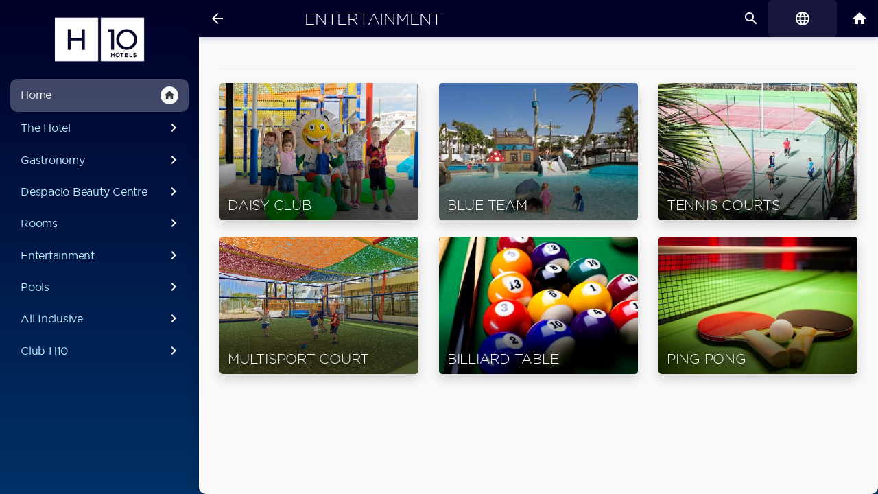

--- FILE ---
content_type: text/html; charset=UTF-8
request_url: https://hlg.h10hotels.com/en/category/1309
body_size: 31957
content:
        <!DOCTYPE html>
                <html lang="en" translate="no" class="notranslate custom-theme-h10">

        <head>
            <title>
                Entertainment            </title>
                    <link rel="apple-touch-icon" sizes="72x72" href="https://public-cdn.hoteligy.com/72x72/multimedia/favicons/630.png">
                    <link rel="apple-touch-icon" sizes="76x76" href="https://public-cdn.hoteligy.com/76x76/multimedia/favicons/630.png">
                    <link rel="apple-touch-icon" sizes="96x96" href="https://public-cdn.hoteligy.com/96x96/multimedia/favicons/630.png">
                    <link rel="apple-touch-icon" sizes="120x120" href="https://public-cdn.hoteligy.com/120x120/multimedia/favicons/630.png">
                    <link rel="apple-touch-icon" sizes="152x152" href="https://public-cdn.hoteligy.com/152x152/multimedia/favicons/630.png">
                    <link rel="apple-touch-icon" sizes="180x180" href="https://public-cdn.hoteligy.com/180x180/multimedia/favicons/630.png">
                    <link rel="apple-touch-icon" sizes="192x192" href="https://public-cdn.hoteligy.com/192x192/multimedia/favicons/630.png">
                    <link rel="apple-touch-icon" sizes="512x512" href="https://public-cdn.hoteligy.com/512x512/multimedia/favicons/630.png">
                    <link rel="icon" type="image/png" sizes="72x72" href="https://public-cdn.hoteligy.com/72x72/multimedia/favicons/630.png">
                    <link rel="icon" type="image/png" sizes="76x76" href="https://public-cdn.hoteligy.com/76x76/multimedia/favicons/630.png">
                    <link rel="icon" type="image/png" sizes="96x96" href="https://public-cdn.hoteligy.com/96x96/multimedia/favicons/630.png">
                    <link rel="icon" type="image/png" sizes="120x120" href="https://public-cdn.hoteligy.com/120x120/multimedia/favicons/630.png">
                    <link rel="icon" type="image/png" sizes="152x152" href="https://public-cdn.hoteligy.com/152x152/multimedia/favicons/630.png">
                    <link rel="icon" type="image/png" sizes="180x180" href="https://public-cdn.hoteligy.com/180x180/multimedia/favicons/630.png">
                    <link rel="icon" type="image/png" sizes="192x192" href="https://public-cdn.hoteligy.com/192x192/multimedia/favicons/630.png">
                    <link rel="icon" type="image/png" sizes="512x512" href="https://public-cdn.hoteligy.com/512x512/multimedia/favicons/630.png">
                    <link rel="icon" type="image/png" sizes="32x32" href="https://public-cdn.hoteligy.com/32x32/multimedia/favicons/630.png">
                    <link rel="icon" type="image/png" sizes="16x16" href="https://public-cdn.hoteligy.com/16x16/multimedia/favicons/630.png">
                    <meta name="robots" content="noindex">
                    <meta name="csrf-token" content="c9761f422515b25ea5cd4f6aaced772ca10ff6c4566d1c472b1f1f30c4e223d0">

                        <meta name="viewport" content="width=device-width, initial-scale=1, minimum-scale=1, maximum-scale=1, viewport-fit=cover">
            <meta name="apple-mobile-web-app-capable" content="yes">
            <meta name="apple-mobile-web-app-status-bar-style" content="white-translucent">
                        <meta name="apple-mobile-web-app-title" content="Hoteligy">
            <meta name="mobile-web-app-capable" content="yes">
            <meta name="google" content="notranslate" />
                            <link rel="manifest" href="/pwa/manifest.json">
            
                                                                                                                                                                                                                                                                                                                                                                                                                                                        
                                                                        
                       

                                                                                                                                                                                                                                                                                                                                                                                                                                                                                                                                                                                                                                                                                                                                                                                                                                                                                                                                                                                                
            
            
            <script>
                let laurl = new URL(window.location.href);
                let searchParams = new URLSearchParams(laurl.search);
                let param_integration = "true";
                param_integration = searchParams.get('integration');

                var URL_BASE = 'https://cms.hoteligy.com/api/';
                var URL_READ = 'https://apiread.hoteligy.com/api/';
                var URL_WEBSOCKET = 'wss://cms.hoteligy.com';
                //var URL_MULTIMEDIA = '';
                //var CDN_MULTIMEDIA = 'https://public-cdn.hoteligy.com';
                const url_multimedia = 'https://public-cdn.hoteligy.com';
                const cdn_url = 'https://public-cdn.hoteligy.com';   
                var culture = 'en';
                var version_dir = 'https://public-cdn.hoteligy.com';
                var point = {"id":"630","latitude":"29.0018262856","longitude":"-13.4873284143","is_pay_reception":"1","is_pay_card":"0","is_pay_card_virtual":"0","is_pay_card_paylands":"0","background_mmid":"70879","is_pay_card_stripe":"0","weather_mmid":"50899","flights_mmid":"50899","airport_url":"http:\/\/www.flightstats.com\/go\/WebResources\/webletAirportFIDSUpdate.do?guid=2aa642e827943d00:-180726f1:14820e14436:6f01&airportQueryTypeOverride=0","weather_banner_offer_link":"2757","flights_banner_offer_link":"2757","top_logo_mmid":"156791","agenda_top_mmid":"50899","agenda_background_mmid":null,"orientation":"1","start":"1","is_slider_save_screen":"0","maps_id":null,"id_map_viewer":"","language":"en,es,de","bookping":"619","policy_en":"<p><strong>INFORMATION ON PROCESSING OF PERSONAL DATA AND CONSENT<\/strong><\/p>\n<p>The person responsible for the processing of your data is CORPORACION H10 HOTELS, S.L. (hereinafter, \u201cH10 HOTELS\u201d), with NIF B-62116942, registered office at C \/ Num\u00e0ncia, 185, 1\u00aa 08034 Barcelona and DPD: ANDERSEN TAX &amp; LEGAL SLP, dpo@h10hotels.com. With your consent, we collect personal data such as name and surname and email. Your personal data will be processed for the purpose of sending you notifications, messages or surveys during your stay, through this mobile app and contacting you to offer you our services, among others, by sending our newsletters to your email. Being you a client, in addition, they will be treated to provide the service, maintain it and manage the contractual relationship with you. We do not make automated decisions. We keep personal data for the time strictly necessary taking into account the purpose for which said data was collected or to comply with the data retention periods required by law. You have the right to request access, rectification and deletion, limit or oppose the processing of your data and to file a claim with the Spanish Agency for Data Protection (www.aepd.es). You can contact the Data Protection Officer at dpo@h10hotels.com. Please see the complete data protection information in our Privacy Policy at https:\/\/www.h10hotels.com\/es\/privacy<\/p>","policy_es":"<p><strong>INFORMACI\u00d3N SOBRE TRATAMIENTO DE DATOS PERSONALES Y CONSENTIMIENTO<\/strong><\/p>\n<p>El responsable del tratamiento de sus datos es CORPORACION H10 HOTELS, S.L. (en adelante, \u201cH10 HOTELS\u201d), con NIF B-62116942, domicilio social en C\/Num\u00e0ncia, 185, 1\u00aa 08034 Barcelona y DPD: ANDERSEN TAX &amp; LEGAL SLP, dpo@h10hotels.com. Con su consentimiento, recabamos datos personales como nombre y apellidos y correo electr\u00f3nico. Sus datos personales ser\u00e1n tratados a los fines de enviarle notificaciones, mensajes o encuestas durante su estancia, a trav\u00e9s de esta app m\u00f3vil y contactar con usted para ofrecerle nuestros servicios, entre otros, envi\u00e1ndole nuestras newsletters o boletines de noticias a su correo electr\u00f3nico. Siendo usted cliente, adem\u00e1s, se tratar\u00e1n para prestar el servicio, mantenerlo y gestionar la relaci\u00f3n contractual con usted. No llevamos a cabo decisiones automatizadas. Conservamos los datos personales durante el tiempo estrictamente necesario teniendo en cuenta la finalidad para la cual se recabaron dichos datos o para cumplir con los plazos de conservaci\u00f3n de datos exigidos por la ley. Tiene derecho a solicitar el acceso, la rectificaci\u00f3n y la supresi\u00f3n, limitar u oponerse al tratamiento de sus datos y a presentar una reclamaci\u00f3n ante la Agencia Espa\u00f1ola de Protecci\u00f3n de Datos (www.aepd.es). Puede contactar con el Delegado de Protecci\u00f3n de Datos en dpo@h10hotels.com. Rogamos consulte la informaci\u00f3n completa de protecci\u00f3n de datos en nuestra Pol\u00edtica de Privacidad en https:\/\/www.h10hotels.com\/es\/privacidad<\/p>","policy_de":"<p><strong>INFORMATIONEN ZUR VERARBEITUNG PERS\u00d6NLICHER DATEN UND ZUSTIMMUNG<\/strong><\/p>\n<p>Die Person, die f\u00fcr die Verarbeitung Ihrer Daten verantwortlich ist, ist CORPORACION H10 HOTELS, S.L. (im Folgenden \u201eH10 HOTELS\u201c), mit NIF B-62116942, Sitz in C \/ Num\u00e0ncia, 185, 1\u00aa 08034 Barcelona und DPD: ANDERSEN TAX &amp; LEGAL SLP, dpo@h10hotels.com. Mit Ihrer Zustimmung erfassen wir personenbezogene Daten wie Vor- und Nachname sowie E-Mail. Ihre pers\u00f6nlichen Daten werden verarbeitet, um Ihnen w\u00e4hrend Ihres Aufenthalts Benachrichtigungen, Nachrichten oder Umfragen \u00fcber diese mobile App zu senden und Sie zu kontaktieren, um Ihnen unter anderem unsere Dienste anzubieten, indem Sie unsere Newsletter an Ihre E-Mail senden. Als Kunde werden sie au\u00dferdem behandelt, um den Service bereitzustellen, zu warten und das Vertragsverh\u00e4ltnis mit Ihnen zu verwalten. Wir treffen keine automatisierten Entscheidungen. Wir bewahren personenbezogene Daten f\u00fcr die unbedingt erforderliche Zeit unter Ber\u00fccksichtigung des Zwecks, f\u00fcr den diese Daten erhoben wurden, oder zur Einhaltung der gesetzlich vorgeschriebenen Aufbewahrungsfristen f\u00fcr Daten auf. Sie haben das Recht, den Zugriff, die Berichtigung und L\u00f6schung zu beantragen, die Verarbeitung Ihrer Daten einzuschr\u00e4nken oder abzulehnen und eine Klage bei der spanischen Datenschutzbeh\u00f6rde (www.aepd.es) einzureichen. Sie k\u00f6nnen den Datenschutzbeauftragten unter dpo@h10hotels.com kontaktieren. Die vollst\u00e4ndigen Datenschutzinformationen finden Sie in unserer Datenschutzrichtlinie unter https:\/\/www.h10hotels.com\/es\/privacy<\/p>","policy_fr":"<p><strong>INFORMATIONS SUR LE TRAITEMENT DES DONN\u00c9ES PERSONNELLES ET LE CONSENTEMENT<\/strong><\/p>\n<p>Le responsable du traitement de vos donn\u00e9es est CORPORACION H10 HOTELS, S.L. (ci-apr\u00e8s, \u00abH10 HOTELS\u00bb), avec NIF B-62116942, si\u00e8ge social \u00e0 C \/ Num\u00e0ncia, 185, 1\u00aa 08034 Barcelone et DPD: ANDERSEN TAX &amp; LEGAL SLP, dpo@h10hotels.com. Avec votre consentement, nous collectons des donn\u00e9es personnelles telles que nom et pr\u00e9nom et e-mail. Vos donn\u00e9es personnelles seront trait\u00e9es dans le but de vous envoyer des notifications, des messages ou des enqu\u00eates pendant votre s\u00e9jour, via cette application mobile et de vous contacter pour vous proposer nos services, entre autres, en envoyant nos newsletters \u00e0 votre email. En tant que client, ils seront \u00e9galement trait\u00e9s pour fournir le service, le maintenir et g\u00e9rer la relation contractuelle avec vous. Nous ne prenons pas de d\u00e9cisions automatis\u00e9es. Nous conservons les donn\u00e9es personnelles pendant la dur\u00e9e strictement n\u00e9cessaire compte tenu de la finalit\u00e9 pour laquelle lesdites donn\u00e9es ont \u00e9t\u00e9 collect\u00e9es ou pour respecter les d\u00e9lais de conservation des donn\u00e9es requis par la loi. Vous avez le droit de demander l`acc\u00e8s, la rectification et la suppression, de limiter ou de vous opposer au traitement de vos donn\u00e9es et de d\u00e9poser une r\u00e9clamation aupr\u00e8s de l`Agence espagnole de protection des donn\u00e9es (www.aepd.es). Vous pouvez contacter le d\u00e9l\u00e9gu\u00e9 \u00e0 la protection des donn\u00e9es \u00e0 l`adresse dpo@h10hotels.com. Veuillez consulter les informations compl\u00e8tes sur la protection des donn\u00e9es dans notre politique de confidentialit\u00e9 \u00e0 l`adresse https:\/\/www.h10hotels.com\/es\/privacy<\/p>","policy_ru":"<p><strong>INFORMATION ON PROCESSING OF PERSONAL DATA AND CONSENT<\/strong><\/p>\n<p>The person responsible for the processing of your data is CORPORACION H10 HOTELS, S.L. (hereinafter, \u201cH10 HOTELS\u201d), with NIF B-62116942, registered office at C \/ Num\u00e0ncia, 185, 1\u00aa 08034 Barcelona and DPD: ANDERSEN TAX &amp; LEGAL SLP, dpo@h10hotels.com. With your consent, we collect personal data such as name and surname and email. Your personal data will be processed for the purpose of sending you notifications, messages or surveys during your stay, through this mobile app and contacting you to offer you our services, among others, by sending our newsletters to your email. Being you a client, in addition, they will be treated to provide the service, maintain it and manage the contractual relationship with you. We do not make automated decisions. We keep personal data for the time strictly necessary taking into account the purpose for which said data was collected or to comply with the data retention periods required by law. You have the right to request access, rectification and deletion, limit or oppose the processing of your data and to file a claim with the Spanish Agency for Data Protection (www.aepd.es). You can contact the Data Protection Officer at dpo@h10hotels.com. Please see the complete data protection information in our Privacy Policy at https:\/\/www.h10hotels.com\/es\/privacy<\/p>","policy_it":"","policy_nl":"","policy_pt":"","policy_sv":"","policy_ja":"","policy_ca":"","policy_zh":"","social":"{\"instauser\":{\"username\":\"h10suiteslanzarotegardens\"},\"facebook\":{\"username\":\"H10.Suites.Lanzarote.Gardens\"},\"twitter\":{\"username\":\"\"},\"youtube\":{\"username\":\"h10hotels\"},\"tripadvisor\":{\"username\":\"https:\/\/www.tripadvisor.es\/UserReviewEdit-g659633-d289673-H10_Suites_Lanzarote_Gardens-Costa_Teguise_Lanzarote_Canary_Islands.html\"},\"mail\":{\"username\":\"\"},\"google\":{\"username\":\"https:\/\/www.google.com\/travel\/hotels\/entity\/CgsI3Y3a_4X60uOYARAB\/writereview?g2lb=2502548%2C2503771%2C2503781%2C4258168%2C4270442%2C4306835%2C4317915%2C4371334%2C4401769%2C4419364%2C4429192%2C4482438%2C4486153%2C4509341%2C4515404%2C4545890%2C4571214%2C4270859%2C4284970%2C4291517&hl=es-ES&gl=es&ssta=1&rp=EN2N2v-F-tLjmAEQ3Y3a_4X60uOYATgCQABIAcABAg&ictx=1&sa=X&utm_campaign=sharing&utm_medium=link&utm_source=htls&ts=CAESABpICioSJjIkMHhjNDg5ZGQwODBlNGJiMzM6MHg5OGM3NGJkMDVmZjY4NmRkGgASGhIUCgcI5Q8QCBgLEgcI5Q8QCBgMGAEyAhAAKgkKBToDRVVSGgA&rs=0&ved=0CAAQ5JsGahcKEwiQlqDzvtnxAhUAAAAAHQAAAAAQEg\"},\"whatsapp\":{\"username\":\"\"},\"phone\":{\"username\":\"+34928590100\"},\"mautic\":{\"username\":\"\"},\"quicktext\":{\"username\":\"\"},\"HiJiffy\":{\"username\":\"\"},\"HolidayCheck\":{\"username\":\"https:\/\/www.holidaycheck.de\/wcf\/hotelreview\/rate\/8904b9a7-6e47-3988-99a1-18389e377e34\"},\"hotelname\":{\"username\":\"H10 Suites Lanzarote Gardens\"},\"tiktok\":{\"username\":\"\"},\"linkedin\":{\"username\":\"\"}}","instagram_mmid":null,"type_device":"4","button_logo_mmid":"138487","is_pre_booking":"0","booking_image_mmid":null,"is_integration":"1","identify":"1","closer_mmid":null,"use_image_cdn":"1","css_theme":"custom-theme-h10","user_fields":"[{\"name\":\"room\",\"value\":2},{\"name\":\"bookingid\",\"value\":0},{\"name\":\"phone\",\"value\":0},{\"name\":\"surname\",\"value\":2},{\"name\":\"email\",\"value\":2},{\"name\":\"splash_screen_registration\",\"value\":1}]","script_header":"","script_footer":"","optimize_images":"1","company_title":"H10 Suites Lanzarote Garden","company_mmid":"70865","use_api_auth":"1","device_locale":"0","pms_integration":"-1","task_integration":"-1","identification_locale":"lastname","allow_checkin_online":"0","external_checkin_url":"","agenda_name_filter":"1","splash_screen_button_show":"0","splash_screen_button_url":"","splash_screen_button_title_en":"","splash_screen_button_title_es":"","splash_screen_button_title_de":"","splash_screen_button_title_fr":"","splash_screen_button_title_ru":"","splash_screen_button_title_it":"","splash_screen_button_title_nl":"","splash_screen_button_title_pt":"","splash_screen_button_title_sv":"","splash_screen_button_title_ja":"","splash_screen_button_title_ca":"","splash_screen_button_title_zh":"","nfckey_integration":"0","track_route_id":null,"chat_config":"NULL","company_date":"2026-01-23 10:00:17","hours_difference":"","content_version":"4354","enabled_dnd":"0","country_code":"ES","time_zone":"Atlantic\/Canary","allow_scan_document":"1","app_url":"https:\/\/hlg.h10hotels.com","has_vehicle_integration":"0","code_vehicle_integration":"0","ai_enabled":"0","ai_assistant_name":"","ai_assistant_icon":null,"ai_assistant_icon_ext":"NULL","ai_primary_color":"#007bff","ai_secondary_color":"#6c757d","ai_temperature":"0.7","ai_assistant_prompt":"You are a helpful hotel assistant. Provide information about hotel services, local attractions, and assist guests with their needs.","ai_api_key":"","guest_flow_enabled":"0","guest_welcome_message":"{}","guest_ask_email":"{}","guest_ask_phone":"{}","quick_questions":"[]","welcome_message":"[]","background_mmext":"jpg","weather_mmext":"png","flights_mmext":"png","agenda_top_mmext":"png","agenda_background_mmext":null,"top_logo_mmext":"png","button_logo_mmext":"png","company_mmext":"jpg","splash_screen_button_title_text":""};
                var IMG_SM = '/480x0';
                var IMG_XL = '/1920x0';
                var IMG_XS = '/320x0';
                var IMG_LG = '/1140x0';
                var IMG_MD = '/720x0';
                var pms_integration = -1;
                var task_integration = -1;
                var machineid = 630;
                var device_locale = 0;

                                    var type_device = 4;
                                var machine_id = 630;
                var trans = {"indicate_response":"Indicate response","unavailability_reservation_not_created":"The reservation could not be created. The resource is already reserved.","signature":"Signature","without_signature":"Without signature","please_specify":"Please specify","please_select_nationality":"Please select your nationality","please_select_country":"Please select your country","please_select_state":"Please select your state\/province","capture":"Capture","img_note":"JPG\/PNG, good lighting, no reflections.","browse":"Browse","or":"or","upload_file_here":"Upload your file here","photo_front_document":"We need a photo of the front of your document.","photo_back_document":"We need a photo of the back of your document.","validating":"Validating\u2026","validating_document":"Validating document\u2026","welcome_title_velas":"Welcome to Velas Check-in ","add_guest":"Add guest","accept_terms":"I accept the terms and conditions","max_allowed_reached":"You have already reached the limit of","max_allowed_reached_responses":"responses for this form.","email_or_phone_required":"An email address or phone number is required.","digital_signature":"Digital Signature","error_deleting_guest":"The companion could not be removed.","mrz_mismatch_name_block":"The first\/last name does not match the MRZ","mrz_mismatch_document_block":"The document number does not match the MRZ","mrz_invalid_block":"The MRZ could not be validated for this guest.","doc_type_switched_from_passport":"Document type adjusted from Passport to ID based on MRZ.","mrz_filled_docnumber":"Document number filled from MRZ.","mrz_mismatch_document":"The MRZ document number does not match the form value.","mrz_mismatch_input":"The value does not match MRZ.","mrz_filled_firstname":"First name filled from MRZ.","mrz_mismatch_firstname":"First name differs from MRZ.","mrz_filled_lastname":"Last name filled from MRZ.","mrz_mismatch_lastname":"Last name differs from MRZ.","field_required_named":"{field} is required.","placeholder_select":"Please select","placeholder_select_guest_type":"Please select type of guest","validation_processing":"Validating document\u2026","doc_valid_back_mrz_ok":"Valid document (MRZ detected).","doc_saved_front_ok":"Front image saved.","doc_mrz_not_found_back":"No MRZ detected on the back. Reframe the band with \u00ab<<\u00bb and avoid glare.","doc_front_invalid":"The front image does not look valid.","image_process_error":"Error processing the image.","mrz_timeout":"MRZ validation timed out.","field_required":"This field is required","signature_required":"You must sign in the box.","consents_required":"You must accept the consents.","guest_doc_passport_front_required":"Guest {guest} passport requires a front image.","guest_doc_id_both_required":"Guest {guest} ID (DNI\/NIE\/ID) requires both front and back.","guest_field_required":"{field} for guest {guest} is required.","saved_ok":"Data saved successfully.","partial_save":"Partial save.","error_saving_retry":"Could not save. Please try again.","network_error_saving":"Network error while saving.","enter_locator_and_date":"Select the arrival date and enter your confirmation number.","passport_photo":"Passport Photo","dni_photo_front":"DNI Photo - Front","dni_photo_back":"DNI Photo - Back","nie_photo_front":"NIE Photo - Front","nie_photo_back":"NIE Photo - Back","id_photo_front":"ID Photo - Front","id_photo_back":"ID Photo - Back","baby":"Baby","adult":"Adult","child":"Child","type_guest":"Type of guest","nights":"Nights","senior":"Senior","download":"Download APP","change_category":"Change Zone","please_must_select_a_review":"Please must select a review to continue","select_postcode":"Select PostCode","address_placeholder":"Street, Number","municipality":"Municipality","invalid":"Invalid","support_number":"Support Nnumber","nationality":"Nationality","famility_relationship":"Famility Relationship","post_code":"Post Code","state":"Province\/State","close_holiday":"Service closed for holidays","start_time":"Start time","end_time":"End time","msg_close_service":"Dear customer, the service is closed. Check the service schedules for today.","close_service":"Closed service","service hours":"Service hours","google_maps":"Google Maps","REQUIERED":"Requiered","error_authorization_birthdate":"You must select a date of birth.","number_pax_allowed":"Number of pax allowed","number_of":"Number of ","maximum_allowed_reservation":" maximum allowed in the reservation.","parent_guardian_data":"Parent\/Guardian Data","childs_data":"Child`s Data","add_authorization":"Add Authorization","registered_authorizations":"Registered Authorizations","authorization":"Authorizations","title_authorization_child_text":"Please insert the details of the child","allows_child_change":"Do you allow us to change your clothes?","can_go_out_alone":"Can go out alone","knows_how_to_swim":"Knows how to swim","registered_authorizations_desc":"The authorizations already registered will be shown below. Please select the child or children for whom you are making the reservation","add_authorization_desc":"If the child for whom you are making the reservation is not on the list, click add authorization","StayConnected":"Stay Connected","new_request":"New request","cancel_trip_confirmation":"The pick-up request will be cancelled","request_accepted_title":"Request accepted by a driver","request_accepted_text":"One of our drivers will pick you up shortly.","please_stand_by":"Please stand by.","locating_vehicle":"Locating vehicle...","BK_DESTINATION_POINT":"Destinantion Point","RS_NOBAGS_ERROR_TITLE":"N\u00ba of bags","BK_DESTINATION_POINT_SELECT":"Select Destinantion Point","title_cancel_menssage":"You want to cancel the request?","text_cancel_menssage":"The course request will be cancelled.","title_final_menssage":"Thank you for using our services","text_final_menssage":"Delighted to help you.","text_botton_final_menssage":"See you soon...","request_canceled":"Request canceled by driver. Waiting for another driver...","request_in_progress":"You have a request in progress.","request_vehicle":"Request Vehicle","cancel_trip":"Cancel trip","BK_PAYLAND":"Credit Card","PAY_REQUEST":"Send and pay","error_payment":"Payment error","success_payment":"Payment received","disabled":"disabled","actived":"actived","do_not_disturb":"Do not disturb","make_up_room":"Make up room","digital_key_request_generated":"The mobile key activation request has been successfully authorized. You can now open the lock of your room from your device.","roomkey_request_popup_text":"This hotel allows you to open your room door from the app.<br><b class=\"pt-2\">Do you want to activate your digital room key now?.<b>","MOST_NEAR_STOP_POINT_ADVICE":"Allow us Geolocation permissions and click <span class=\"shadow-lg my-1 material-icons material-icons-outlined md-18\"> my_location <\/span> to know your nearest point","NEED_GEOLOCATION_PERMISIONS_TEXT":"For a better interactive experience with the map. Allow us Geolocation permissions. ","NEED_GEOLOCATION_PERMISIONS":"Need Geolocation permissions","PO_SOLUTION":"Solution Photo","PO_IMAGE":"Photo of the problem","PO_IMAGE_VIDEO":"Photo or Video of the problem","Resource\/Table":"Location \/ Table","BK_TREATMENT_NO_SPACE":"Sorry, there is no more space available for this day, you can remove any treatment \/ service or finish your request","BK_TREATMENT_REMOVE":"Remove","BK_TREATMENT_DATE_CHANGE":"Dear customer, when you change the date, all the treatments \/ services you had previously selected will be deleted","BK_TREATMENT_PREV_DATE":"Your previous date was","BK_TREATMENT_NEW_DATE":"the new selected date is","BK_TREATMENT_TIME_SELECTED":"Dear customer, you already have selected treatments \/ services at this time, continue only if this treatment \/ service is for someone else.","BK_TREATMENT_AUTOCHANGE_TIME":"Dear client, in order to optimize our time, we would appreciate if you can advance your reservation ","responsable":"Responsable","outdoor_co2":"Outdoor CO2 ","indoor_co2":"Indoor CO2","ambient_temperature":"Ambient Temperature","relative_humedity":"Relative Humidity","used_salt":"Salt used","recirculation_time":"Recirculation time","acid_isocianurico":"Isocyanuric Acid","transparence":"Transparency","water_renovated":"Renewed Water","digital_key_request_title":"Digital key request","digital_key_request_sended":"The mobile key activation request has been registered successfully. In accordance with the hotel's security policy, authorization by our staff may take a few hours. We'll send you a notification when it's ready to use.","digital_key_already_title":"Previous mobile key request found","digital_key_already_text":"There is already a mobile key request pending, must wait for it to be authorized by our staff","auth_intro_txt":"To continue it is necessary to identify yourself in the system, please indicate the requested data.","activate_key":"Activate Mobile Room Key","attemps_reached":"The limit of payment attempts has been reached, it is necessary to place a new order","booking_attemps_reached":"The limit of payment attempts has been reached. You must make a new reservation.","NO_ALLOW_ORDERS":"Dear guest, your accommodation plan is not allowed to place orders.","selection":"Selection","seats":"Seats","free_table":"Free","select_resource":"Do you want to select Table?","available_tables":"Available Tables","availability_title":"Availability","availability_text":"There is no availability for the selected time. Do you want us to look for availability in the next schedules?","sorry":"We're sorry","unavailability_text":"There is no availability for the selected date. Try another date.","there_is_no_recourse":"There is no resource associated with the Zone or it is not available to publish in the App.","do_not_book":"You cannot reserve more tables, you have already reached your capacity.","details_reserve":"Details of the reserve","ability":"Ability","reserved_resource":"The resource is already reserved. Please select another.","shared":"Shared","selected_tables":"Selected Tables","selected_table":"Selected Table","select":"Select","remove":"Remove","selection_details":"Selection Details","occupied":"Occupied","select_table":"Select desired Resource","request_mobilekey":"Mobile Key Request","request_mobilekey_txt":"Dear guest, to download your mobile key it is necessary to complete the following form. Reception will validate the data manually so that you can download your key.","NO_PRODUCTS_AVAILABLE":"Dear customer, there are no products available for service at this time or at the selected time.","msg_clear_products_paxreset":"All products will be deselected and you will need to add them again","select_pax":"Select N\u00ba of Pax for the order","msg_clear_products":"The selected products will be removed from your list if you go back, do you want to continue?","limit_product_category":"You have reached the limit of products in the category:","ordered_limit":"Your room has reached the order limit.","next_order":"You have reached the limit of orders per hour, you can place your next order at:","select_pax_before":"Please select the N\u00ba of Pax before select any product.","service_suplement":"Service supplement","exit":"Exit","BK_TREATMENT_INVALID_OFFER":"Configuration error, If the error persists contact reception","BK_TREATMENT_NO_EMPLOYEES_FOUND":"No employees found","BK_TREATMENTS_AVAILABLE":"Treatments \/ Services available for","BK_TREATMENTS_SELECTED":"Treatments \/ Services","BK_TREATMENT_CONFIRM":"Confirm treatments \/ services","BK_TREATMENT_BUTTON_HIDE_TEXT":"Hide","BK_FIRST_TREATMENT_MSG":"\u00bfWish to select another treatment or service?","BK_FIRST_TREATMENT_HEADER":"Treatment \/ Service added","BK_UPSELLING_CHANGE":"Change","BK_UPSELLING_ROW_TITLE":"Upsellings","BK_TREATMENT_SELECTED_ERROR":"Sorry, there is no availability at that time for the selected product\/service..","BK_TREATMENT_SELECTED_ERROR_EXPIRED":"Sorry, need to select another","BK_TREATMENT_SELECTED_ERROR_INTERNAL":"Sorry, internal error, try again","MrMs":"Mr\/Ms ","skip_answer":"Skip Answer","view_buffet_menu":"Buffet Menu","select_service":"Select the desired service","no_document":" Document N\u00ba","allergen_filter_alert":"Select the desired allergens to hide the dishes that contain it.","confirm":"Confirm","mark_as_readed":"Mark as Readed","expedition_date":"Expedition date","error_indicate_expedition_date":"Please indicate a expedition date","PAY":"Pay","holder_data":"Holder Data","Mr":"Mr","Ms":"Ms","Miss":"Miss","address":"Address","zipcode":"Zip Code","accept_comunications":"Agrees to receive communications via email?","im_assistant":"I will be one of the attendees","sort_name":"Name (alphabetical order)","sort_price":"Price (lowest first)","sort":"Sort","remove_filters":"Remove Filters","view_activities":"View Activities","prices":"Prices","conditions":"Conditions","advises":"Advises","preconfirm_alert":"You have 30 minutes to pay and confirm the purchase, after 30 minutes the place will be free and you will have to start the process again.","preconfirm_expired":"Canceled the reservation, more than 30 minutes have elapsed. Try again","type":"Type","cancelations_after":"Cancellations made after","subjet_penalization":"are subject to a penalty of","modality":"Modality","date":"Date","code":"Code","reference":"Reference","pendint_amount":"Pending Amount","creation_date":"Creation Date","activity":"Activity","cancel_notconfirmed_activity":"The reservation has not yet been confirmed. Do you want to cancel?","close":"Close","cancelation_policies":"Cancellation Policies","from_date":"From date","select_modality":"Select Modality","select_language":"Select language","select_desired_language":"Select the desired language","select_timetable":"Select the desired timetable","age":"Age","error_saving_preconfirm":"Error when saving the preconfirmation","error_saving_db":"Error while saving details in database","open":"Open","asistant_details":"Please indicate the data of each of the attendees","fill_name_room":"Please fill at least Room N\u00ba and Surname","years":"Years","babies":"Babies","everyday":"Every Day","opening_time":"Opening Time","closing_time":"Closing Time","duration":"Duration","other":"Other","free":"Free","no_categories_available":"There are no categories available","multiple_destinations":"Multiple Destinations","free_cancelation":"Free cancelation","no_activities_available":"There are no activities available","available_activities":"available activities","CHK_AVAIL_SELECT_DATE":"Please select desired date to check available options","CHK_AVAIL_RESULTS":"This are the available options for the selected date","BK_BOOKABLE_SINCE":"Bookable from the day","BK_AVAIL_SINCE":"Available on day","BK_NOT_AVAILABLE":"Not available during your stay","booking_open":"Open","booking_closed":"Closed","no_more_bk_allowed":"We are sorry, but it seems that you do not have reservations available or you have already used up the reservations allowed.","BK_SHARE_POLLRESULT":"Do not forget to share your experience with other users","no_more_slots":"Sorry, there are no spaces available to deliver today, please try to schedule in advance to deliver tomorrow","order_number":"Order N\u00ba","check_order_status":"Check order status","retry_payment":"Retry payment","attems_reacher":"The limit of payment attempts has been reached, it is necessary to place a new order","signature_validation_failed":"Signature validation failed","room_charge":"Room Charge","SELECT_PAYMENT_METHOD":"Select Payment Method","delivered":"Delivered","processing_payment":"Processing payment","interactive_map":"Interactive Map","what_are_looking":"What are you looking for?","information":"information","booking_full_waitlist":"We are sorry but it is already full, however you can register on the waiting list in case a place is released.","sign_waitlist":"Waiting list","confirmation_waitlist":"Your reservation is on the waiting list, we will notify you if any place is released.","ocr_scanner":"OCR Scanner","checkin_finished_description":"Congratulation, check in process has been completed successfully","question_enter_data_manualy":"\u00bfDo you want to enter data manualy?","yes_enter_manualy":"Yes, enter manualy","document_expired_title":"Document expired","document_expired_description":"Sorry, the provided document seems to ve expired and is not valid","error_saving_checkin_title":"Error saving checkin","error_saving_checkin_description":"Sorry, we had an error when tried to save this check-in. please try again or contact customer support","rooms_qty":"N\u00ba Rooms","room_number":"Room N\u00ba","arrival_date":"Arrival Date","find_checkin_reservation":"Find reservation","finished_checkin":"Check-In Finished","make_another_checkin":"Make new Checkin","booking_notfound_title":"Reservation not found","booking_notfound_description":"Sorry, we can't find any reservation with the provided data, review data and try again","not_found":"Not found","error_ocr_title":"Error recognizing document","error_ocr_description":"We have not been able to recognize the document data, it is likely that the photo is out of focus or does not have the necessary quality.","take_back_photo":"Now we need to a foto of back side of your document, we will try to recognize all details from it","identity_document":"National Identity Document","identity_passport":"Passport","capture_front":"Capture front side","capture_and_process":"Capture and process","review_photo":"Review capture photo","is_correct":"Is correct","find_reservation":"Find reservation","find_reservation_data":"You can find all info in your confirmation email","error_indicate_name":"Please indicate your name","error_indicate_surname":"Please indicate your surname","birthdate":"Date of birth","error_indicate_birthdate":"Please indicate your date of birth","male":"Male","female":"Female","error_indicate_phone":"Please indicate your phone n\u00ba","select_document_type":"Select your document Type","take_front_photo":"Now we need a photo of the front side of your document","guest_data":"Guest Data","guest_id_document":"Identity Document","country":"Country","error_indicate_country":"Please select your country","no_passport":"Passport N\u00ba","error_indicate_passport":"Please indicate your Passport N\u00ba","expire_date":"Expire Date","error_indicate_expire_date":"Please indicate expiration date","personal_data":"Personal Data","access_app":"Access the app","checkin_online":"Online Check-in","products":"Products","sel_delivery_time":"Select delivery time","adults":"Adults","children":"Children","optiion_freepax_limite":"There are no more seats available in the selected option.","timetable_full":"There are no more seats available in the selected time slot.","room_freepax_limite":"You can only make reservations for the maximum number of people hosted in the room.","no_more_seats_available":"There is no more capacity available or the restaurant is closed.","no_more_seats_available_Service":"There is no more capacity available or the service is closed.","follow_us":"Follow Us","BK_FIELDS_REQUIERED_NAME_MEMBER":"Required Name and Membership N\u00ba fields","member_number":"Membership N\u00ba","register":"Register","register_form_tile":"Register form","create_account":"Create Account","dni_passport":"Passport","full_name":"Name and surname","RS_BOOKING_REGISTRY_NAME":"Please enter Full name for this assistant","RS_BOOKING_REGISTRY_PASSPORT":"Please enter Passport number of this assistant","RS_BOOKING_REGISTRY_PHONE":"Please enter the phone number of this assistant","assistant":"Assistant","health_register_alert":"Dear customer, The current sanitary measures dictated by the government of the Canary Islands for the control of the COVID-19 pandemic determine the obligation to keep a record book of customers who demand our service inside the restaurant. To do this, we ask you to fill in this simple form with the details of the diners at your table.","health_register_title":"Mandatory Sanitary Registration","health_register_btn_tooltip":"Fill in the details and click save to continue","chat_popup":"From the \"Contact\" icon you will have quick access to chat with us easily.","call":"Call","booking_full":"IS FULL","leave_review":"Write a Review","api_expired":"Sorry, the session has expired and you must start the process again.","msg_whatsapp_intro":"Hello, This is Mr\/Ms ","msg_whatsapp_room":" from room N\u00ba ","contact":"Contact","developed_by":"Developed by Hoteligy.com","SEND_REQUEST":"Send Request","REQUEST":"Request","no_search_results":"We are sorry, but we have not found any results for the indicated search, try with different words","NEW_BOOKING":"New Booking","SEARCH_AGENDA":"event or show in the activity program","SEARCH_CATEGORY":"category inside the App","SEARCH_OFFER":"page inside the App","booking_checkout_error":"Sorry, you cannot book activities for dates after your estimated checkout date.","past":"Past","BK_CONFIRMED_AGENDA":"Your reservation has been confirmed successfully, you already have your place reserved.","SEND_NOTIFICATIONS":"Instant Notifications","HELLO_FAMILY":"Welcome family","ALLOW":"Allow","LATER":"Maybe later","NOTIFY_PERMISIONS_TEXT":"In order to keep you informed during your stay and to enjoy our application 100%, we would like to be able to send you instant notifications eventually.","socialmedia":"Social Media","picante":"Hot Spicy","glutenfree":"Gluten Free","sinlactosa":"Lactose Free","notifications":"Notifications","range_full":"Sorry, there is no availability in the requested range, it is possible that one of the days is full or closed. <br>Please select another date range or make single day reservation.","start":"Start","finish":"Finish","requests_list":"This is the list of your requests","selling_list":"This is the list of your orders","no_requests":"Currently there are no requests","no_sellings":"Currently there are no orders","canceled":"Canceled","paid":"Paid","finished":"Finished","processed":"In Process","show_past_cancelled":"Show past and cancelled","show_recents":"Show only active","my_sellings":"My Orders","my_requests":"My Requests","my_bookings":"My Bookings","BK_CONFIRMED_SELLING":"Your request has been processed successfully.","RS_THANKS_SELLING":"Thanks for your request","BK_CONFIRMED_MOBILE_SELLINGS":"Your request has been processed successfully, we have sent you a confirmation email.","MY_SELLINGS":"My Requests","view_gmaps":"View in Google Maps","SELECT_METHOD":"Select Method","BK_CONFIRMED_MOBILE":"Your reservation has been confirmed successfully, we have sent you a confirmation email.","MY_BOOKINGS":"My Bookings","event_description":"Activity Description","soja":"Soy","vegetariano":"Vegetarian","vegano":"Vegan","BK_MULTIPLE_ROOMS_SOAP":"If you want to share a table with another room, please indicate in the observations.","logout":"Logout","terms_conditions":"Terms and Conditions","day_full":"Oh. We're sorry. We are unable to process your request. We regret to inform you that for the day and\/or time selected, either there are no more free places, or it is temporarily out of service. Please select a different date\/time.","leche":"Milk","moluscos":"Mollusks","mostaza":"Mustard","sesamo":"Sesame","sulfitos":"Sulfur dioxide and sulfites","sulfitos_short":"Sulfites","altramuz":"Lupin","pescado":"Fish","apio":"Celery","cacahuete":"Peanut","cascara":"Nuts","crustaceos":"Crustaceans","gluten":"Gluten","huevo":"Egg","confirm_cancelation":"Confirm booking cancelation","select_auth_method":"Login by","cacel":"Cancel","regime":"Board Basis","bookings_list":"Here is a list of your reservations","no_bookings":"Currently have no upcoming reservations","arrivsl":"Arrival","departure":"Departure","BK_BOOKINGID":"Reservation N\u00ba","visit_web":"Visit Website","select_menu":"Select the desired Menu","list_map_items":"Select point of interest","scan_desired_qrcode":"Please scan desired QR Code","view_menu":"View menu","more_info":"VIEW INFO","view_poster":"SHOW POSTER","view_map":"SHOW IN MAP","Gallery_images":"Image gallery","Download":"Download","ENTER_DETAILS":"Enter your details","CHECK_AVAILIABILITY":"We need to check availability, please indicate the desired date range.","SAVE":"Save","PREFERED_LANG":"Prefered language","ENTER":"Enter","NOT_IN_HOTEL":"Not in hotel yet?","NOW_NOT_IN_HOTEL":"Are you no longer in the hotel?","CLICK_HERE":"Click Here","SKIP_STEP":"Skip this step.","USER_PREFERENCES":"User preferences","STAY_DETAILS":"Details of your stay","USER_DETAILS":"User Data","STAY_DETAILS_MSG":"To improve the user experience from our application, we need to know certain information about you. You can find them in the Cardesk of your reservation.","CHECKIN_DATE":"Checkin Date","CHECKOUT_DATE":"Checkout Date","FLIGHTS":"Flights","SELLING_PAGE":"Request page","POLL":"Survey","RS_SELLING_ERROR_NOPRODUCT":"In order to continue you must select at least one product.","SURVEYS":"Surveys","FEATURED":"Featured","SEND":"Send","ADD_HOME":"Add to Home Screen","ADD_HOME_ANDROID_TEXT":"Add this web app on your Android home screen, so you can easily access to it the next time you need.","ADD_HOME_TAP":"To do this, press the icon: ","ADD_HOME_TAP2":"and then Add to Homescreen.","ADD_HOME_IOS_TEXT":"Add this web app on your iPhone home screen, so you can easily access to it the next time you need.","RS_NOPAX_ERROR_TITLE":"Number of pax.","RS_NOPAX_ERROR_DESCRIPTION":"You must specify the number of adults, children and babies for your reservation.","RS_NOPAX_ERROR_TITLE_SERVICE":"indicate quantity","RS_NOPAX_ERROR_DESCRIPTION_SERVICE":"You must indicate the desired options and quantities.","PO_Next":"Next","all":"All","Close":"Close","Amount":"Amount","Title":"Title","Units":"Units","view":"View","languages":"Languages","Subcategories":"Subcategories","Filters":"Filters","Page_menu":"Page Menu","weather":"Weather","weather_today":"Today","weather_tomorrow":"Tomorrow","weather_2days":"In 2 days","weather_max":"Max","weather_min":"Min","all_time":"All time","morning":"Morning","noon":"Noon","night":"Night","Hotel":"Hotel","Shows":"Shows","Miniclub":"Miniclub","Today":"Today","Tomorrow":"Tomorrow","Monday":"Monday","Tuesday":"Tuesday","Wednesday":"Wednesday","Thursday":"Thursday","Friday":"Friday","Saturday":"Saturday","Sunday":"Sunday","ScheduledTime":"Departure Time","Terminal":"Terminal","flightcode":"Flight code","DestinationAirport":"Destination airport","Status":"Status","EstimateDeparture":"Estimate departure","EstimateArrival":"Estimate arrival","Gate":"Gate","Yes":"Yes","No":"No","BookNow":"Book Now","SELLING_CONFIRMED":"Your request has been sent successfully","BuyNow":"Request Now","BuyMenu":"Menu","HowToArrive":"How to arrive?","from":"From","to":"To","Back":"Back","Home":"Home","WhatsNear":"What's near?","share-qr-text":"Please scan this QR-CODE with your phone to obtain Google Maps location.","Share":"Share","share-qr-title":"Send Indications to your Phone","DrivingDirections":"Driving directions","DirectionsTo":"Directions to","DirectionsOnFoot":"Directions on foot","location":"Location","InactiveLine1":"You will be redirected to the home screen due to inactivity.","InactiveLine2":"Touch the screen to stay here.","Agenda":"Activities","Todayschedule":"This is the schedule for ","ViewFullAgenda":"View full Program","ViewAll":"View all","BK_SEATS_AVAILABLE":"Available","BK_TITLE_STEP_1":"Select the desired date.","BK_NO_AVAIL_DAY":"Not available","BK_AVAIL_DAY":"Available","BK_SEL_DAY":"Selected","BK_SEL_ACTIVITY":"Select your option","BK_SEL_ZONE":"Select the area","BK_BOOKING_SEL":"Reservation system","BK_100_PERCENT":"Secure booking system","BK_SEL_DESIRED":"Please select desired option","BK_SEL_QTY":"Please select desired Quantity","BK_PRODUCT":"Product","BK_PRODUCT2":"Product","BK_RES_NOTCONFIRMED":"PROCESS NOT FINALIZED, PLEASE CONFIRM RESERVATION","BK_DATE":"SELECTED DATE","BK_DATE2":"Date","BK_SELECTION_TITLE":"Booking selection","BK_TOTAL_PRICE":"Final price","BK_DISCOUNTS_RECEIVED":"Discount","BK_PRICE_WITHOUT_DISCOUNTS":"Normal price","BK_TITLE_STEP_4":"PLEASE ENTER YOUR DATA","BK_FIELDS_OPTIONAL":"All fields are optional","BK_REQUIERED_ALL_FIELDS":"Required all fields","BK_FIELDS_REQUIERED_NAME_ROOM":"Required Name and Room fields","BK_MULTIPLE_ROOMS_MESSAGE":"For reservations of multiple rooms, please indicate the room number separated by comma \",\" ( Example: 5001, 5002, 5003 ).","BK_INVALID_EMAIL":"Invalid Email","BK_INVALID_EMAIL_MESSAGE":"Please enter a valid Email","BK_FIELDS_REQUIERED":"Required fields","BK_FIELDS_OK":"Field filled","BK_NOPRODUCT_DATE":"Products not available for the selected dates","BK_NOPRODUCT_TITLE":"Productos no available","BK_BUTTON_SEARCH_DATERANGE":"Search","BK_ROOM":"Room","room":"Room","BK_PHONE":"Phone","phone":"Phone","BK_NAME":"First name","name":"Name","BK_EMAIL":"Email","BK_CONTINUE":"Continue","BK_SURNAME":"Surname","BK_ACCEPT_LAW":"I have read and accept","BK_DATE_RANGE":"Multiple Days","BK_DATE_ONE":"Single Day","BK_PRIVACY_POLICY":"Privacy Policy","BK_TITLE_STEP_5":"CONFIRMATION","BK_TIMETABLE":"Timetable","BK_PRICE":"Price","BK_PICKUP_POINT":"PickUp Point","BK_PICKUP_TIME":"PickUp time","BK_PAY_RECEPTION":"Pay in reception","BK_PRE_BOOKING":"Pre Booking","BK_CONFIRM_RESERVED":"Confirm reservation","BK_CONFIRM_CANCELATTION":"Confirm cancellation","BK_PICKUP_POINT_SELECT":"Select Pickup Point","BK_CREDIT_CARD":"Credit card","BK_CREDIT_CARD_VIRTUAL":"Credit Card","BK_THANKS":"Thank you for reservation!","BK_SELECT_CHECK":"SELECT","BK_SELECT_ALLERGENS":"Select if you have allergies or special requirements","BK_ALLERGENS_OBSERVATIONS":"Other Observations","BK_ALLERGENS":"Allergens","BK_DATA_TRANSFER":"Data Transfer<br> <br> <br> <br> You can check our hotel privacy policy on our website.<br>","BK_DATA_TRANSFER_NOT_ONLY_RESERVED":"<br><br>Cancellations on the same day will only be accepted if realized before 10.00 am at the Reception.","RS_TITLE_STEP_1":"Choose reservation day","RS_NO_AVAIL_DAY":"Not available","RS_AVAIL_DAY":"Available","RS_SEL_DAY":"Selected","RS_SEL_DESIRED":"Please, select the time you require","RS_TITLE_STEP_4":"Reservation data","RS_TITLE_STEP_5":"Summary of your reservation","RS_PRODUCT2":"Time","RS_THANKS":"Thank you for reservation!","RS_FAIL":"Reservation failed, please check your data !","RS_Request_rs":"Reservation request","RS_SEL_QTY":"Specify number of guests","RS_ALLERGENS_NOTES":"<p>Please let us know if you have any special requests, such as birthday, anniversary, graduation, or serious food allergy.<\/p>","RS_REGIME":"Indicate board basis","RS_REGIME_ERROR_TITLE":"Review Board Basis","RS_CONFIRMED":"The reservation has been made correctly.","BK_CONFIRMED":"The reservation has been made correctly.","RS_GROUPS_ERROR_TITLE":"Select one groups","RS_GROUPS_ERROR_DESCRIPTION":"Select one groups","RS_REGIME_INFO_TITLE":"Board basis information","RS_REGIME_ERROR_DESCRIPTION":"Please indicate the board basis of all the guests","MP_BUTTON_LOW_LEVEL":"Low Level","MP_BUTTON_TOP_FLOOR":"Top Floor","MP_UP_LEVEL":"Go up to floor","MP_DOWN_LEVEL":"Lower level","SLL_RESUMEPAGE":"Dear guest, This is your order. Please check before confirm.","PollNow":"Poll NOW","PO_TITLE_STEP_1":"We want to know your opinion. Please fill out this short survey","PO_TITLE_STEP_2":"Please enter your data","PO_THANKS":"Thank you for helping us improve","PO_ROOM":"Room","PO_PHONE":"Phone","PO_NAME":"Name","PO_EMAIL":"Email","PO_OBSERVATIONS":"Observations","PO_OBS_PLACEHOLDERS":"Please tell us how to improve ","email":"Email","PO_FIELDS_REQUIERED":"Required fileds: ","RS_BOOKING_SAVE_ERROR":"Error saving booking. Please contact with reception","RS_BOOKING_REQUIERE_SURNAME":"Required fields. At least three characters for surname","RS_BOOKING_ERROR_VALIDATE":"Client not validated If the error persists contact reception","RS_SELLING_ERROR_VALIDATE":"Client not validated If the error persists contact reception","RS_BOOKING_SOAP_RESTAURANT_ROTATE_START":"However, before you can repeat in this restaurant, you must first try the following restaurants:","RS_BOOKING_SOAP_RESTAURANT_ROTATE_END":"If you decide to continue, you must pay the correspondent amount","RS_BOOKING_SOAP_ROOM_CARD":"ROOM CARD","RS_BOOKING_SOAP_RETRY":"Retry","RS_BOOKING_SOAP_MANUAL_IDENTIFY":"Identify Manually","RS_BOOKING_SOAP_NO_CARD_TITLE":"No card detected","RS_BOOKING_SOAP_NO_CARD":"Sorry, we couldnt read the card, make sure you keep it several seconds on the reader.","RS_BOOKING_SOAP_ROOM_SURNAME":"Please enter your identification details.","RS_BOOKING_SOAP_CARDID_READER":"Place the room card on the NFC reader located in the right frame of the screen and wait for several seconds.","RS_BOOKING_SOAP_IDENTIFY":"IDENTIFY SYSTEM","RS_BOOKING_SOAP_ROOM_NAME":"Please enter your room number and surname.","RS_BOOKING_SOAP_LOGIN":"Login","RS_LOGIN_PAGE":"Login Page","RS_BOOKING_SOAP_WELCOME":"Welcome","RS_BOOKING_SOAP_ACCEPT":"ACCEPT","RS_BOOKING_SOAP_FORGET_CARDID":"Dont have the Room Card?  Click here","RS_ERROR_CANCELATION_BOOKING":"Reserve not found or already canceled","RS_OK_CANCELATION_BOOKING":"Cancellation successful","BK_CANCELATION_NOTCONFIRMED":"Review and confirm the cancellation","BK_CANCELATION_EXPIRED":"Cancellation period has expired or reserve not found.","BK_CANCELATION_TITLE":"Please enter your locator ID and room number.","BK_LOCALIZATOR":"Locator ID","BK_VALIDATE":"Validate","BK_CANCELLATIONS":"Cancellations","RS_OK_CANCELATION_CONFIRMED":"Your reservation has been canceled correctly, thank you very much.","BK_FIND_CANCELLATION_DETAILS":"It can be found on your reservation ticket or in the confirmation email","BK_FORMAT_LOCALIZATOR":"Incorrect locator format.","rclorine":"Residual chlorine","Temperature":"Temperature","cclorine":"Combined chlorine","ph":"pH","tclorine":"Total chlorine","taketime":"Measurement made:","BKUP_NOTHANKS":"No Thanks, skip","turbidity":"Turbidity","BKUP_SELECT":"Please select one of our promotions or skip this step.","BKUP_ADDSELECTED":"Add Selected","BKUP_TITLE":"Enhance your experience","BK_CHECK_BMADE_MSG_BUTTON_MIDDLE":"at","BK_CHECK_BMADE_MSG":"Already have some booking(s) made for","BK_CHECK_BMADE_MSG_MAX":"and we remind you that you are only allowed to make","BK_CHECK_BMADE_ROOM_DAY":"booking per room and day.","BK_CHECK_BMADE_AGEND":"booking per activity.","BK_CHECK_BMADE_MSG2":"Please tell us how to proceed below:","BK_CHECK_BMADE_MSG_HEADER":"Dear Mr. \/ Mrs.","BK_CHECK_BMADE_MSG_BUTTON_START":"Cancel booking on","BK_CHECK_BMADE_MSG_BUTTON_END":"and continue","BK_CHECK_BMADE_MSG_BUTTON_OTHER_DAY":"Go back and choose different day","RS_NOTICKET_ERROR_TITLE":"Number of ticket.","RS_NOTICKET_ERROR_DESCRIPTION":"You must specify the number of tickets for your reservation.","BK_TICKET":"Ticket","BK_SESSION":"Select Session","preconfirm_alertI":"You have ","preconfirm_alertII":" minutes to pay and confirm the reservation, after ","preconfirm_alertIII":" minutes to confirm the reservation, after ","preconfirm_alertIV":" minutes the place will be free and you will have to start the process again.","preconfirm_expiredI":"Canceled the reservation, more than ","preconfirm_expiredII":" minutes have elapsed. Try again","contact_reception":"Please contact with reception.","RS_SEL_QTY_TICKETS":"Specify number of tickets","REDIRECT":"Redirecting","no_resource_selected":"There is no resource selected.","BK_PIN":"Access PIN","BK_CURRENT_PIN":"Current PIN","BK_CONFIRM_PING":"Confirm access PIN","BK_SEGURITY_PIN":"To improve the security of your account, set an access PIN","ENTER_SECURITY_PIN":"Enter your access PIN","BK_SEX":"Sex","RS_ROOM_TYPE":"Indicate type of room","DATE_CHEKIN":"Indicate date of entry","DATE_CHEKOUT":"Indicate departure date","CHANGE_PIN":"Change Access PIN","RS_BOOKING_PIN_ERROR_VALIDATE":"The provided PIN does not match!","RS_BOOKING_SET_PING_SUCCESS":"The PIN was saved successfully!","PIN_RECOMMENDATION":"It is recommended to set an access PIN to improve the security of your account!","SET_PIN":"Set Access PIN","SKIP":"Skip","ERROR_PIN":"The PIN entered does not meet the requirements!","PIN_RECOMMENDATION_RESTORE":"Dear customer, there is already a reservation with data provided. You can reset your access PIN via Email.","BK_RESTORE_PIN":"Restore","CURRENT_PIN_ERROR":"Current PIN error","CURRENT_PIN_ERROR_MSG":"Dear customer, you can reset your access PIN via Email.","sign":"Sign","no_repeated_poll":"Dear customer, you have already completed a previous survey. <br> Thank you so much.","new_poll":"Dear customer, you have already completed a previous survey! <br> Do you want to fill out a new survey?","edit_last_poll":"Dear customer, you have already completed a previous survey! <br> Do you want to edit the previous survey?","edit_or_new_poll":"Dear customer, you have already completed a previous survey! <br> Do you want to edit the previous survey or fill out a new one?","new":"New","edit":"Edit","important_info":"Important Info","operator":"Operator","select_resource_sunbed":"Do you want to select a sunbed?","do_not_book_sunbeds":"You cannot book more sunbeds, you have already reached your reservation total.","selected_sunbeds":"Selected sunbeds","selected_sunbed":"Selected sunbed","select_sunbed":"Select the Sunbed","Resource\/sunbeds":"Location \/ Sunbed","available_sunbeds":"Available sunbeds","dear_customers":"Dear customers","thank_you_alone":"Thank you","scan_QR_experience":"to enhance the experience, scan the QR you see on the screen to complete your","booking":"booking","poll":"poll","request":"request","map_interactive_QR":"to improve the experience scan the QR you see on the screen to interact with the map","BKUP_FORCE_TITLE":"Select one of the available packages","try_with_surname":"Try with your first surname","operation_failed":"Operation failed","another_room_auth":"Another authorized room?","number_room_authorized":"Authorized room N\u00ba","room_is_the_same_body":"The authorized room cannot be the same as yours","room_no_exist_fail_body":"The entered room is not currently checked in","activity_max_posibility":"It is not possible to add more people to this activity. The allowed limit for the activity has been reached.","booking_partial_waitlist":"You are trying to book {requested} seats, but only {available} are available. If you wish to continue, we will place you on the waiting list.","choose_other_hour":"Select next schedule","choose_next_slot":"Do you want to book the next available time?","no_future_slots":"No more time slots are available for the selected day","no_disponibility_for_hour":"No availability for the selected time","only_QR_selling":"This ordering process is available exclusively via QR code.","no_allergies":"No allergies"};
                var BING_API = 'qUei9EYEaU5NgYZhSGSZ~xmoa00v3oW83FglMe1K-Pg~AjuXrDFkqaqp6B4kB7AN01DGGRW3qHpkCI3Lm16uN-5U1IS0e8AIWtnN5zKP_y5u';
                const HERE_MAPS_API_KEY = "pHFWMlRgnZ9dLn-KGR1NFPeZFyqOUZzGSI_wCwCpIwQ";
                var loadTime = 0;
                var TEST_ENV = 0;
                var start_view = 1;
                var is_slider_save_screen = 0;
                var is_vertical = 1;
                                    var is_home = false;
                
                if (is_vertical === 1)
                    is_vertical = true;
                else
                    is_vertical = false;

                var version = 'v782';
                var social_info = {"instauser":{"username":"h10suiteslanzarotegardens"},"facebook":{"username":"H10.Suites.Lanzarote.Gardens"},"twitter":{"username":""},"youtube":{"username":"h10hotels"},"tripadvisor":{"username":"https://www.tripadvisor.es/UserReviewEdit-g659633-d289673-H10_Suites_Lanzarote_Gardens-Costa_Teguise_Lanzarote_Canary_Islands.html"},"mail":{"username":""},"google":{"username":"https://www.google.com/travel/hotels/entity/CgsI3Y3a_4X60uOYARAB/writereview?g2lb=2502548%2C2503771%2C2503781%2C4258168%2C4270442%2C4306835%2C4317915%2C4371334%2C4401769%2C4419364%2C4429192%2C4482438%2C4486153%2C4509341%2C4515404%2C4545890%2C4571214%2C4270859%2C4284970%2C4291517&hl=es-ES&gl=es&ssta=1&rp=EN2N2v-F-tLjmAEQ3Y3a_4X60uOYATgCQABIAcABAg&ictx=1&sa=X&utm_campaign=sharing&utm_medium=link&utm_source=htls&ts=CAESABpICioSJjIkMHhjNDg5ZGQwODBlNGJiMzM6MHg5OGM3NGJkMDVmZjY4NmRkGgASGhIUCgcI5Q8QCBgLEgcI5Q8QCBgMGAEyAhAAKgkKBToDRVVSGgA&rs=0&ved=0CAAQ5JsGahcKEwiQlqDzvtnxAhUAAAAAHQAAAAAQEg"},"whatsapp":{"username":""},"phone":{"username":"+34928590100"},"mautic":{"username":""},"quicktext":{"username":""},"HiJiffy":{"username":""},"HolidayCheck":{"username":"https://www.holidaycheck.de/wcf/hotelreview/rate/8904b9a7-6e47-3988-99a1-18389e377e34"},"hotelname":{"username":"H10 Suites Lanzarote Gardens"},"tiktok":{"username":""},"linkedin":{"username":""}};
                var is_integration = true;
                var optimize_images = false;
                var app_title = 'H10 Suites Lanzarote Garden';
                var app_multimedia =  'mm70865.jpg' ;
                var icons_dir = version_dir + '/assets/images/icons/pollicons/';

                /*Carlos Solo Bookid*/

                var show_auth_select =  false ;
                var show_room_field =  true ;
                var show_bookingid_field =  false ;

                var show_splash_screen_registration =   true ;                     

                /*show_room_field
                show_bookingid_field*/

                /*Carlos Solo Bookid*/
                var app_categories = [{"id":"1301","title":"The Hotel","header_image_id":"109962","button_image_id":"109763","header_image_ext":"jpg","button_image_ext":"jpg","is_maps":"0","requires_authentication":"0","is_selling_categorie":"0"},{"id":"1302","title":"Gastronomy","header_image_id":"122595","button_image_id":"122594","header_image_ext":"jpg","button_image_ext":"jpg","is_maps":"0","requires_authentication":"0","is_selling_categorie":"0"},{"id":"1306","title":"Despacio Beauty Centre","header_image_id":"109963","button_image_id":"109765","header_image_ext":"jpg","button_image_ext":"jpg","is_maps":"0","requires_authentication":"0","is_selling_categorie":"1"},{"id":"1307","title":"Rooms","header_image_id":"109964","button_image_id":"109766","header_image_ext":"jpg","button_image_ext":"jpg","is_maps":"0","requires_authentication":"0","is_selling_categorie":"0"},{"id":"1309","title":"Entertainment","header_image_id":"109966","button_image_id":"109767","header_image_ext":"jpg","button_image_ext":"jpg","is_maps":"0","requires_authentication":"0","is_selling_categorie":"0"},{"id":"1338","title":"Pools","header_image_id":"109967","button_image_id":"109768","header_image_ext":"jpg","button_image_ext":"jpg","is_maps":"0","requires_authentication":"0","is_selling_categorie":"0"},{"id":"1339","title":"All Inclusive","header_image_id":"109968","button_image_id":"109769","header_image_ext":"jpg","button_image_ext":"jpg","is_maps":"0","requires_authentication":"0","is_selling_categorie":"0"},{"id":"1308","title":"Club H10","header_image_id":"44971","button_image_id":"149085","header_image_ext":"jpg","button_image_ext":"jpg","is_maps":"0","requires_authentication":"0","is_selling_categorie":"0"}];
            </script>
                    <script type="text/javascript" src="https://public-cdn.hoteligy.com/assets/public/jquery.min.js?version=v782"></script>
        <script type="text/javascript" src="https://public-cdn.hoteligy.com/assets/public/jquery-activity.js?version=v782"></script>
        <script type="text/javascript" src="https://public-cdn.hoteligy.com/assets/public/jquery.fitvids.js?version=v782"></script>
        <script type="text/javascript" src="https://public-cdn.hoteligy.com/assets/public/clock.js?version=v782"></script>
        <script type="text/javascript" src="https://public-cdn.hoteligy.com/assets/public/bootstrap/popper.min.js?version=v782"></script>
        <script type="text/javascript" src="https://public-cdn.hoteligy.com/assets/public/bootstrap/bootstrap.min.js?version=v782"></script>

        <script type="text/javascript" src="https://public-cdn.hoteligy.com/assets/public/dateformat.js?version=v782"></script>
        <script type="text/javascript" src="https://public-cdn.hoteligy.com/assets/public/moment-with-locales.js?version=v782"></script>
        <script type="text/javascript" src="https://public-cdn.hoteligy.com/assets/js/app.js?version=v782"></script>
        <script type="text/javascript" src="https://public-cdn.hoteligy.com/assets/js/intl.js?version=v782"></script>

        <link rel="stylesheet" type="text/css" media="screen" href="https://public-cdn.hoteligy.com/assets/public/fancybox/jquery.fancybox.css"/>
        <link rel="stylesheet" type="text/css" media="screen" href="https://public-cdn.hoteligy.com/assets/public/bootstrap/bootstrap.min.css"/>
         <link href="https://fonts.googleapis.com/css?family=Material+Icons|Material+Icons+Outlined|Material+Icons+Two+Tone|Material+Icons+Round|Material+Icons+Sharp" rel="stylesheet">
       
        <link rel="stylesheet" href="https://public-cdn.hoteligy.com/assets/public/fontawesome/css/all.min.css">

        <link rel="stylesheet" type="text/css" media="screen" href="https://public-cdn.hoteligy.com/assets/css/app.css"/>

<link rel="stylesheet" type="text/css" media="screen" href="https://public-cdn.hoteligy.com/assets/css/web.css"/>
<link rel="stylesheet" href="https://public-cdn.hoteligy.com/assets/webfonts/assets/webfonts.css">
<link rel="stylesheet" type="text/css" media="screen" href="https://public-cdn.hoteligy.com/assets/css/HotelTemplates/custom-theme-h10.css"/>


            
            
                    </head>

        <body>
            <div id="settings_alert" class="notification-box" data-autohide="true" data-delay="4000">
                <div class="notification-dialog ios-style bg-danger">
                    <div class="notification-header">
                        <div class="in">
                            <strong>Error</strong>
                        </div>
                        <div class="right">
                            <button type="button" class="ml-2 mb-1 close" data-dismiss="toast" aria-label="Close">
                                <i class="material-icons md-18 text-white">close</i>
                        </div>
                    </div>
                    <div class="notification-content">
                        <div class="in">
                            <div id="alert_description" class="text">
                                Porfavor rellene todos los campos
                            </div>
                        </div>
                    </div>
                </div>
            </div>


            <input type="text" class="d-none" id="native-webview" />



                        <div id="loader-screen" class="row no-gutters vh-100 loader-screen">
                <div class="col align-self-center text-white text-center">
                                            <img src="https://public-cdn.hoteligy.com/320x0/multimedia/images/mm156791.png" alt="Point machine logo" />
                                        <h1><span class="font-weight-light"></span></h1>
                    <div class="laoderhorizontal">
                        <div></div>
                        <div></div>
                        <div></div>
                        <div></div>
                    </div>
                </div>

                <a class="copyright" target="_blank">Developed by Hoteligy.com</a>

            </div>


                        <div class="sidebar">
                <div class="text-center">
                    <div class="logo-menu mt-4 mx-auto">
                                                    <img width="200" class="d-inline-block align-top" src="https://public-cdn.hoteligy.com/320x0/multimedia/images/mm138487.png" alt="Point machine logo" />
                                            </div>
                </div>
                <br>
                <div class="row mx-0">
                    <div class="col pr-0">
                                                <div class="list-group main-menu">
                            <a href="/en" class="list-group-item list-group-item-action text-light active">Home <i id="sidebar_icon_home" class="bg-light p-1 rounded-pill text-light material-icons float-right md-18 text-dark">home</i></a>
                                                                                        <a href="/en/category/1301" class="list-group-item list-group-item-action text-truncate">The Hotel <i id="sidebar_icon_category" class="text-light material-icons float-right">keyboard_arrow_right</i></a>
                                                            <a href="/en/category/1302" class="list-group-item list-group-item-action text-truncate">Gastronomy <i id="sidebar_icon_category" class="text-light material-icons float-right">keyboard_arrow_right</i></a>
                                                            <a href="/en/category/1306" class="list-group-item list-group-item-action text-truncate">Despacio Beauty Centre <i id="sidebar_icon_category" class="text-light material-icons float-right">keyboard_arrow_right</i></a>
                                                            <a href="/en/category/1307" class="list-group-item list-group-item-action text-truncate">Rooms <i id="sidebar_icon_category" class="text-light material-icons float-right">keyboard_arrow_right</i></a>
                                                            <a href="/en/category/1309" class="list-group-item list-group-item-action text-truncate">Entertainment <i id="sidebar_icon_category" class="text-light material-icons float-right">keyboard_arrow_right</i></a>
                                                            <a href="/en/category/1338" class="list-group-item list-group-item-action text-truncate">Pools <i id="sidebar_icon_category" class="text-light material-icons float-right">keyboard_arrow_right</i></a>
                                                            <a href="/en/category/1339" class="list-group-item list-group-item-action text-truncate">All Inclusive <i id="sidebar_icon_category" class="text-light material-icons float-right">keyboard_arrow_right</i></a>
                                                            <a href="/en/category/1308" class="list-group-item list-group-item-action text-truncate">Club H10 <i id="sidebar_icon_category" class="text-light material-icons float-right">keyboard_arrow_right</i></a>
                                                    </div>
                    </div>
                </div>
            </div>


            <div class="wrapper">
                <div id="search" class="" status="hidden">
                    <form class="search-form" autocomplete="off" method="post" action="">
                        <div class="form-group searchbox">
                            <a id="search_left_icon">
                                <i class="material-icons text-muted">search</i>
                            </a>
                            <input type="search" autocomplete="off" id="search_content" class="top-search" placeholder="Search...">

                            <a href="javascript:;" class="ml-1 close toggle-searchbox">
                                <i class="material-icons">cancel</i>
                            </a>
                        </div>
                    </form>
                    <div id="search_results" class="overflow-auto p-2">
                        <div class=""></div>
                    </div>
                </div>
                <div class="header">
                    <div class="row no-gutters container-xl px-2 mx-auto">
                        <div class="header_action_left col-auto">
                                                            <a id="topbar_back" onclick="javascript:app.back_button_press();" class="btn btn-link noshadowlink"><i class="material-icons">arrow_back</i></a>
                                                    </div>
                        <div class="col header_title  my-auto text-truncate">
                                                            <a>
                                    Entertainment</a>
                                                    </div>
                        <div class="header_action_right col-auto">
                                                        
                            
                            <a id="header_top_search" class="btn btn-link toggle-searchbox header_top_icons"><i class="material-icons">search</i></a>
                            
                            <a id="open_mapitems" class="btn btn-link d-none"><i class="material-icons text-template">search</i></a>
                            
                                <a id="lang_selector" data-toggle="dropdown" aria-expanded="true" class="btn btn-link mr-2 d-none"><i class="material-icons">language</i></a>
                                <div class="dropdown-menu dropdown-menu-right" style="">
                                    <a id="en" class="lang_selector_item dropdown-item  small home_menu_item text-muted selected" href="#">EN - English</a>

                                                                            <div class="dropdown-divider my-1 col-11 mx-auto"></div>
                                        <a id="es" class="lang_selector_item dropdown-item  small home_menu_item text-muted " href="#">ES - Español</a>
                                    
                                    
                                                                            <div class="dropdown-divider my-1 col-11 mx-auto"></div>
                                        <a id="de" class="lang_selector_item dropdown-item  small home_menu_item text-muted  " href="#">DE - Deutsch</a>
                                    
                                    
                                    

                                    

                                    

                                    

                                    

                                    

                                    
                                </div>

                            

                            <a id="header_top_home" onclick="javascript:href='/en/'" class="btn  btn-link"><i class="material-icons">home</i></a>
                                                    </div>
                    </div>
                </div>

                                <script type="text/javascript" src="https://public-cdn.hoteligy.com/assets/public/mixitup.min.js?version=v782"></script>
<script>
    var groupId = null;
    var categoryId = 1309;

    const requires_auth = 0;

    
        // Statistics
        $(document).ready(function() {

            if (requires_auth == true && (localStorage.getItem("Bookingid") == undefined || localStorage.getItem("Bookingid") == null)) {
                app.show_auth_form_v2();

                $("#submitsplash_").on("click", function() {

                    app.validate_splash_form().then((data) => {

                        const { room, bookid, surname, emailsp, phonesp } = data;

                        if (is_integration) {

                            app.validate_when_integration(room, bookid, surname, 'category', post_login_action)

                        }

                    }).catch((error) => {

                    }).finally(() => {});
                });
            }

            function post_login_action() {
                location.reload();
            }

            // Send statistincs to the server
            app.store_statistics(15, "category", categoryId);
        });

        backButtonHandler = function() {
          history.back();
            // if (groupId === null) {
            //     window.location.href = '/' + culture;
            // } else {
            //     window.location.href = '/' + culture + '/category/' + categoryId;
            // }
        };



    
    $(document).ready(function() {

        var mixer = mixitup("#itemcontainers", {
            "animation": {
                "duration": 500,
                "nudge": true,
                "reverseOut": false,
                "effects": "fade scale(0.01) translateZ(-100px) stagger(30ms)"
            },
            selectors: {
                target: '.filterDiv'
            },
            callbacks: {
                onMixEnd: state => {
                    $(window).scrollTop(0);
                }
            },
        });
        $("#lang_selector").removeClass("d-none");
    });
</script>

<div class="footer navbar-fixed-bottom d-md-none pr-2 bg-white d-none">
    <div class="d-flex w-100 overflow-auto p-2">
        <a data-filter="all" class="small text-muted text-uppercase p-1 px-2 mr-2 rounded-lg border shadow-xs"> All</a>
                    <a data-filter=".SC1628" class="small text-muted text-uppercase p-1 px-2 mr-2 rounded-lg border shadow-xs"> Entertaiment</a>
            </div>
</div>




<div class="container first-container-web" id="itemcontainers">
        <div id="tabs-mobile" class="d-none d-md-block">

        <button type="button" id="subcat-bottons" data-filter="all" class="d-none col text-truncate text-uppercase btn btn-danger shadow-xs mx-1 px-3">View all</button>
                    <button type="button" id="subcat-bottons" data-filter=".SC1628" class="d-none col text-truncate text-uppercase btn btn-light shadow-xs mx-1 px-3">Entertaiment</button>
            </div>
        <div class="row text-center lista-items-full ">
                    <div class="click-headShake col-12 mb-3
                 col-md-6 col-lg-6 col-xl-4  mb-md-0 filterDiv SC1628">
                <div style="height:200px;" class="rounded-lg shadow card  item-gradient-bottom  text-white mb-md-4 d-flex cat-item">
                    <figure class="background" style="background-image: url(https://public-cdn.hoteligy.com/480x0/multimedia/images/mm128501.jpg);"></figure>
                    <div class="card-body">
                        <div class="float-top-right">
                                                                                </div>
                        <p class="text-left text-uppercase font-weight-light text-shadow text-light mb-1 mt-2 h5 pr-1 d-block float-bottom-left stretched-link">
                                                             Daisy Club
                                                            </p>
                                                    <a href="/en/category/1309/1628/7623" class="stretched-link"></a>
                                            </div>
                </div>
                            </div>

                    <div class="click-headShake col-12 mb-3
                 col-md-6 col-lg-6 col-xl-4  mb-md-0 filterDiv SC1628">
                <div style="height:200px;" class="rounded-lg shadow card  item-gradient-bottom  text-white mb-md-4 d-flex cat-item">
                    <figure class="background" style="background-image: url(https://public-cdn.hoteligy.com/480x0/multimedia/images/mm128502.jpg);"></figure>
                    <div class="card-body">
                        <div class="float-top-right">
                                                                                </div>
                        <p class="text-left text-uppercase font-weight-light text-shadow text-light mb-1 mt-2 h5 pr-1 d-block float-bottom-left stretched-link">
                                                             Blue Team
                                                            </p>
                                                    <a href="/en/category/1309/1628/23972" class="stretched-link"></a>
                                            </div>
                </div>
                            </div>

                    <div class="click-headShake col-12 mb-3
                 col-md-6 col-lg-6 col-xl-4  mb-md-0 filterDiv SC1628">
                <div style="height:200px;" class="rounded-lg shadow card  item-gradient-bottom  text-white mb-md-4 d-flex cat-item">
                    <figure class="background" style="background-image: url(https://public-cdn.hoteligy.com/480x0/multimedia/images/mm72260.jpg);"></figure>
                    <div class="card-body">
                        <div class="float-top-right">
                                                                                </div>
                        <p class="text-left text-uppercase font-weight-light text-shadow text-light mb-1 mt-2 h5 pr-1 d-block float-bottom-left stretched-link">
                                                                                            Tennis courts                             </p>
                                                    <a href="/en/category/1309/1628/23974" class="stretched-link"></a>
                                            </div>
                </div>
                            </div>

                    <div class="click-headShake col-12 mb-3
                 col-md-6 col-lg-6 col-xl-4  mb-md-0 filterDiv SC1628">
                <div style="height:200px;" class="rounded-lg shadow card  item-gradient-bottom  text-white mb-md-4 d-flex cat-item">
                    <figure class="background" style="background-image: url(https://public-cdn.hoteligy.com/480x0/multimedia/images/mm128513.jpg);"></figure>
                    <div class="card-body">
                        <div class="float-top-right">
                                                                                </div>
                        <p class="text-left text-uppercase font-weight-light text-shadow text-light mb-1 mt-2 h5 pr-1 d-block float-bottom-left stretched-link">
                                                                                            Multisport court                             </p>
                                                    <a href="/en/category/1309/1628/23975" class="stretched-link"></a>
                                            </div>
                </div>
                            </div>

                    <div class="click-headShake col-12 mb-3
                 col-md-6 col-lg-6 col-xl-4  mb-md-0 filterDiv SC1628">
                <div style="height:200px;" class="rounded-lg shadow card  item-gradient-bottom  text-white mb-md-4 d-flex cat-item">
                    <figure class="background" style="background-image: url(https://public-cdn.hoteligy.com/480x0/multimedia/images/mm72203.jpg);"></figure>
                    <div class="card-body">
                        <div class="float-top-right">
                                                                                </div>
                        <p class="text-left text-uppercase font-weight-light text-shadow text-light mb-1 mt-2 h5 pr-1 d-block float-bottom-left stretched-link">
                                                                                            Billiard table                             </p>
                                                    <a href="/en/category/1309/1628/23976" class="stretched-link"></a>
                                            </div>
                </div>
                            </div>

                    <div class="click-headShake col-12 mb-3
                 col-md-6 col-lg-6 col-xl-4  mb-md-0 filterDiv SC1628">
                <div style="height:200px;" class="rounded-lg shadow card  item-gradient-bottom  text-white mb-md-4 d-flex cat-item">
                    <figure class="background" style="background-image: url(https://public-cdn.hoteligy.com/480x0/multimedia/images/mm69089.jpg);"></figure>
                    <div class="card-body">
                        <div class="float-top-right">
                                                                                </div>
                        <p class="text-left text-uppercase font-weight-light text-shadow text-light mb-1 mt-2 h5 pr-1 d-block float-bottom-left stretched-link">
                                                                                            Ping Pong                             </p>
                                                    <a href="/en/category/1309/1628/23977" class="stretched-link"></a>
                                            </div>
                </div>
                            </div>

            </div>
</div>
                
                                <script type="text/javascript" src="https://public-cdn.hoteligy.com/assets/public/es5.js?version=v782"></script>
                <script>
                    const browser = bowser.getParser(window.navigator.userAgent);
                    //console.log("Tipo: " + browser.getPlatformType());
                    //console.log("plataforma: " + browser.getOSName());
                    var hotelname = 'H10 Suites Lanzarote Gardens';
                    
                        $(window).on('load', function() {
                            if ($(window).width() >= 1280) {
                                $('body, html').addClass('sidemenu-open menuactive');
                                $('.header').addClass('active')
                            } else {
                                /* header active on scroll more than 50 px*/
                                if ($(this).scrollTop() >= 10) {
                                    $('.header').addClass('active')
                                    $('#notifications_bell').addClass('d-none')
                                    $('#header_top_menu').addClass('d-none')

                                } else {
                                    $('.header').removeClass('active')
                                    $('#notifications_bell').removeClass('d-none')
                                    $('#header_top_menu').removeClass('d-none')
                                }
                                $(window).on('scroll', function() {
                                    /* header active on scroll more than 50 px*/
                                    if ($(this).scrollTop() >= 10) {
                                        $('.header').addClass('active')
                                        $('#notifications_bell').addClass('d-none')
                                        $('#header_top_menu').addClass('d-none')
                                    } else {
                                        $('.header').removeClass('active')
                                        $('#notifications_bell').removeClass('d-none')
                                        $('#header_top_menu').removeClass('d-none')

                                    }
                                });
                            };
                        });

                        $(document).ready(function() {
                            if ($(window).width() < 1200) {

                                /* menu open close wrapper screen click close menu */
                                $('.menu-btn').on('click', function(e) {
                                    e.stopPropagation();
                                    if ($('body').hasClass('sidemenu-open') == true) {
                                        $('body, html').removeClass('sidemenu-open');
                                        setTimeout(function() {
                                            $('body, html').removeClass('menuactive');
                                        }, 500);
                                    } else {
                                        $('body, html').addClass('sidemenu-open menuactive');
                                    }
                                });

                                $('.wrapper').on('click', function() {

                                    if ($('body').hasClass('sidemenu-open') == true) {

                                        $('body, html').removeClass('sidemenu-open');
                                        setTimeout(function() {
                                            $('body, html').removeClass('menuactive');
                                        }, 500);
                                    }
                                });
                            };
                            $('.toggle-searchbox').on('click', function() {
                                $('#menu_search').val('');
                                //console.log("Search visible", $('#search').attr('status'))
                                if ($('#search').attr('status') == 'hidden') {
                                    $('#search').attr('status', 'shown');
                                    $("#search_content").focus();
                                    $("#menu_search").focus();

                                } else {
                                    $('#search').attr('status', 'hidden');
                                    $('#search_content').val('');
                                    $('#search_results').html('').removeClass('show');
                                    $('[data-filter-item]').removeClass('hidden');
                                }

                                $('#search').toggleClass('show');
                                app.enable_micsearch();
                            });
                        });
                    
                </script>

                <script src="https://www.gstatic.com/firebasejs/7.14.1/firebase-app.js?version=v782"></script>
                <script src="https://www.gstatic.com/firebasejs/7.14.1/firebase-messaging.js?version=v782"></script>


                <script type="text/javascript" src="https://public-cdn.hoteligy.com/assets/public/mustache.min.js?version=v782"></script>
<script type="text/javascript" src="https://public-cdn.hoteligy.com/assets/js/clases/quick_poll.js?version=v782"></script>
<script type="text/javascript" src="https://public-cdn.hoteligy.com/assets/public/rating/emRatingsCustom.js?version=v782"></script>
<script type="text/javascript" src="https://public-cdn.hoteligy.com/assets/public/rating/emRatingsDefault.js?version=v782"></script>



<script id="template_notification_row" type="x-tmpl-mustache">
<a class="shadow mx-2 my-1 py-0 border rounded-lg list-group-item border-top {{leido}} text-dark" id="notif_{{id}}"  href="#">
    <div class="row">
        <div id="notification_row_header" class="w-100 d-flex ">
            <div class="icono-notify col-auto align-self-center">
                <i class="material-icons md-18 text-template-primary">{{icon}}</i>
            </div>
            <div class="col pl-0">
                <div class="row mb-1">
                    <div class="small col-12">
                        <p class="small text-muted text-trucated mt-1">{{date_time}}</p>
                    </div>
                    <div class="col">
                        <p class="mb-0">{{title}}</p>
                    </div>
                </div>
            </div>
        </div>
        <div id="notification_row_body" class="row">
            <p id="message_{{id}}" class="{{show_truncate}} small text-mute">{{message}}</p>
        </div>
        <div class="p-0 w-100 d-flex">

            <div id="notification_row_actions" class="btn-inline w-100 d-flex">
            <btn id="notif_{{id}}" onclick="app.show_notification_in_app({{id}})"
                 class="{{show_viewbtn}} notification-button text-uppercase btn btn-sm col-auto text-template m-0"><i class="material-icons md-18 pr-2">open_with</i> View</btn>
            <btn id="btn_read_{{id}}" onclick="app.mark_notification_readed({{id}})" class='{{show_readbtn}} notification-button text-uppercase btn btn-sm col-auto text-success m-0'> <i class='material-icons md-18 pr-2'> check </i> Mark as Readed</btn>
            <btn onclick="location.href = '{{link}}';" class="{{show_cancelbtn}} notification-button text-uppercase btn btn-sm col-auto text-danger m-0"><i class="material-icons md-18 pr-2">cancel</i> Cancel</btn>

            </div>
        </div>





        
    </div>
</a>
</script>



<script id="template_modal_notification" type="x-tmpl-mustache">
<div class="modal fade dialogbox" id="notificacion_modal" data-backdrop="static" tabindex="-1" role="dialog" aria-modal="true">
    <div class="modal-dialog" role="document">
        <div class="modal-content shadow-lg" style="border-radius: 1rem!important;">
            <div class="modal-header-image" style="background-image: url('{{img}}')">
            <div class="modal-footer-close">
                <i class="bg-danger rounded-pill text-white p-2 float-right material-icons md-24 border shadow-lg" data-dismiss="modal">close</i>
            </div>
        <i class="shadow bg-white rounded-pill text-dark float-right m-3 p-2 material-icons md-24">{{icon}}</i></div>
            <div class="modal-header">
                <h5 class="modal-title h4 text-left w-100">{{title}}</h5>
            </div>
            <div class="modal-body text-muted text-left">
                {{message}}
                <p class="pt-2 text-center font-weight-bold">
                    {{booking_date}} - {{booking_time}}
                </p>
            </div>
            <div class="modal-footer">
                <div class="btn-inline">
                    <a href="{{link}}?date=02/02/26" class="notification-button text-uppercase btn text-template {{button_link_show}}"><i class="material-icons md-18 pr-2">link</i> {{button_link_text}}</a>
                </div>
            </div>
        </div>
    </div>
</div>
</script>




<script id="template_floating_notification" type="x-tmpl-mustache">
        <div class="modal inset fade action-sheet push-notify" id="notification_toast" tabindex="-1" role="dialog">
            <div class="modal-dialog" role="document">
                <div class="modal-content">
                    <div class="modal-header d-flex py-2 px-1 bg-light">
                        <div class="small px-1">
                             {{date_time}}
                        </div>
                        <div class="px-1">
                            <button type="button" class="pt-3 pr-3 close" data-dismiss="modal" aria-label="Close">
                            <i class="material-icons md-18 text-danger">close</i>
                        </div>
                    </div>
                    <div class="modal-body">
                        <div class="action-sheet-content">
                        <div class="h6 text-left"><i class="material-icons text-template float-right">{{icon}}</i> {{title}}</div>
                                                    <div id="alert_description" class="text-left">
                            {{message}}
                            </div>
                            </div>

                        </div>
                        <div class="modal-footer {{button_link_show}}">
                        <div class="m-0 p-0 w-100 text-center">
                              <a href="{{link}}?date=02/02/26" class="notification-button text-uppercase text-success">
                                <i class="material-icons md-18 pr-2">link</i> {{button_link_text}}
                            </a>
                        </div>
                    </div>
                    </div>
                    
                </div>
            </div>
        </div>

</script>



<script id="template_modal_booking_notification" type="x-tmpl-mustache">
<div class="modal fade dialogbox" id="notificacion_modal" data-backdrop="static" tabindex="-1" role="dialog" aria-modal="true">
    <div class="modal-dialog" role="document">
        <div class="modal-content shadow-lg" style="border-radius: 1rem!important;">
            <div class="modal-header">
                <h5 class="modal-title h4 text-center w-100">{{title}}</h5>
            </div>
            <div class="modal-body text-muted text-left">
            {{message}}
                <p class="pt-2 text-center font-weight-bold">
                    {{booking_date}} - {{booking_time}}
                </p>                               
            </div>
            <div class="modal-footer">
                <div class="btn-inline">
                    <a href="{{link}}"
                       class="notification-button text-uppercase btn text-danger {{button_link_show}}"><i
                           class="material-icons md-18 pr-2">cancel</i>  Cancel</a>
                    <a href="{{link}}"
                       class="notification-button text-uppercase btn text-success {{button_link_show}}"><i  class="material-icons md-18 pr-2">check</i>  Confirm</a>
                </div>
            </div>
        </div>
    </div>
</div>
</script>



<script id="template_modal_poll_notification" type="x-tmpl-mustache">
<div class="modal fade dialogbox" id="notificacion_modal" data-backdrop="static" tabindex="-1" role="dialog" aria-modal="true">
    <div class="modal-dialog" role="document">
        <div class="modal-content shadow-lg" style="border-radius: 1rem!important;">
            <div class="modal-header-image" style="background-image: url('{{img}}')">
            <div class="modal-footer-close">
                <i class="bg-danger rounded-pill text-white p-2 float-right material-icons md-24 border shadow-lg" data-dismiss="modal">close</i>
            </div>
            <i class="shadow bg-white rounded-pill text-dark float-right m-3 p-2 material-icons md-24">{{icon}}</i></div>
            <div id="notify_modalheader" class="modal-header pt-2 pb-1">
                <h5 class="modal-title h4 text-center w-100">{{title}}</h5>
            </div>
            <div id="notify_modalmessage"class="modal-poll-text text-muted text-center px-2 mb-3">
                {{message}}
            </div>
                        <div id="sharepollresult" class="d-none row my-3 mx-1 text-center">
                            <div class="col-12 h5 text-center">
                                 Thank you for helping us improve 
                            </div>
                            <div class="col-12">
                              Do not forget to share your experience with other users 
                            </div>
                            <div class="col-12 d-flex mx-auto">
                                                                                                             <div class="mx-auto col-auto px-1 mt-3">
                                            <a href="https://www.tripadvisor.es/UserReviewEdit-g659633-d289673-H10_Suites_Lanzarote_Gardens-Costa_Teguise_Lanzarote_Canary_Islands.html" class="btn btn-icon btn-tripadvisor">
                                                <img src="https://public-cdn.hoteligy.com/assets/images/logo-tripadvisor.png" class="btn-img">
                                            </a>
                                            <div class="small text-muted col-12">Tripadvisor</div>
                                        </div>
                                                                    
                                                                 
                                                                                                            <div class="mx-auto col-auto px-1 mt-3">
                                            <a href="https://www.holidaycheck.de/wcf/hotelreview/rate/8904b9a7-6e47-3988-99a1-18389e377e34" class="btn btn-icon btn-holidaycheck">
                                                <img class="img-holidadycheck" src="https://public-cdn.hoteligy.com/assets/images/logo-holidaycheck.png">
                                            </a>
                                            <div class="small text-muted col-12">HolidayCheck</div>
                                        </div>
                                                                    
                                                                  

                                                                                                            <div class="mx-auto col-auto px-1 mt-3">
                                            <a href="https://www.google.com/travel/hotels/entity/CgsI3Y3a_4X60uOYARAB/writereview?g2lb=2502548%2C2503771%2C2503781%2C4258168%2C4270442%2C4306835%2C4317915%2C4371334%2C4401769%2C4419364%2C4429192%2C4482438%2C4486153%2C4509341%2C4515404%2C4545890%2C4571214%2C4270859%2C4284970%2C4291517&hl=es-ES&gl=es&ssta=1&rp=EN2N2v-F-tLjmAEQ3Y3a_4X60uOYATgCQABIAcABAg&ictx=1&sa=X&utm_campaign=sharing&utm_medium=link&utm_source=htls&ts=CAESABpICioSJjIkMHhjNDg5ZGQwODBlNGJiMzM6MHg5OGM3NGJkMDVmZjY4NmRkGgASGhIUCgcI5Q8QCBgLEgcI5Q8QCBgMGAEyAhAAKgkKBToDRVVSGgA&rs=0&ved=0CAAQ5JsGahcKEwiQlqDzvtnxAhUAAAAAHQAAAAAQEg" class="btn btn-icon btn-google">
                                                <i class="fab fa-2x fa-google"></i>
                                                
                                            </a>
                                            <div class="small text-muted col-12">Google Review</div>
                                        </div>
                                                                    
                                                                
                            </div>
                    </div>
            <div class="mb-3 text-template" id="poll_container"></div>
            <div class="alert alert-danger m-1 d-none" role="alert" id="poll_container_error">  Please select desired option </div>

            <div id="notify_modalfooter" class="modal-footer">
                <div class="btn-inline">
                    <a href="{{link}}" class="notification-button text-uppercase btn text-template {{button_link_show}}"><i class="material-icons md-18 pr-2">link</i> {{button_link_text}}</a>
                    <a class="notification-button text-uppercase btn text-template {{button_send_show}}" id="send_poll"><i class="material-icons md-18 pr-2"></i> Send </a>
                </div>
            </div>
        </div>
    </div>
</div>
</script>


 

<script id="template-data-poll" type="x-tmpl-mustache">

                <div class="align-items-center" id="item" content_id="{{id}}">
                <h1 class="pt-2 heading-1 col-12 text-center mb-3 text-template ">{{quiz}}</h1>
                <div class="divider-1 col-12 mb-1"></div>
                    <div class="text-center col p-2">
                        <span id="answer-{{id}}"></span>              
                    </div>
                    <div style="clear: both"></div>
                    {{#answer_type}}{{#skip}}<div class="skip-button mb-2 col-12"><button data-id="{{id}}" type="button" class="btn btn-sm btn-block btn-outline-dark">Skip Answer</button></div>{{/skip}}{{/answer_type}}
                    <div pregunta="observations-{{id}}" class="mb-2 form-group float-label active col-12 d-none" id="text_area_comments_container">
                        <textarea id="observations-{{id}}" placeholder="{{placeholder}}" class="form-control poll-obs" rows="2"></textarea> 
                    </div>                    
                </div>
    </script>

    <script id="template-data-poll-bool" type="x-tmpl-mustache">
                <div class="align-items-center" id="item" id="item" content_id="{{id}}">
                    <h1 class="pt-2 heading-1 col-12 text-center mb-3 text-template ">{{quiz}}</h1>
                    <div class="divider-1 col-12 mb-1"></div>
                    <div class="text-center col p-2">
                        <div class="btn-group" role="group" id="like_dislike_buttons">
                            <button id="like_button" type="button" def_val=1 class="btn btn-lg btn-default text-light">Yes</button>
                            <button id="dislike_button" type="button" def_val=2 class="btn btn-lg btn-default text-light">No</button>
                        </div>
                        <input type="hidden" id="button-{{id}}" name="button-{{id}}"></input>             
                    </div>
                    <div style="clear: both"></div>
                    <div pregunta="observations-{{id}}" class="mb-2 form-group basic col-12 d-none" id="text_area_comments_container">
                    <div class="input-wrapper">
                        <textarea id="observations-{{id}}" placeholder="{{placeholder}}" class="form-control poll-obs" rows="2"></textarea>
                    </div>  </div>                      
                </div>
    </script>

    <script id="template-data-poll-text" type="x-tmpl-mustache">
                <div class="align-items-center" id="item" id="item" id="item">
                    <h1 class="pt-2 heading-1 col-12 text-center mb-3 text-template ">{{quiz}}</h1>
                    <div class="divider-1 col-12 mb-1"></div>
                    <div class="form-group basic text-center col-12 col-md-4">
                    <div class="input-wrapper">
                        <label class="form-label">{{placeholder}}</label>     
                        <textarea id="answer-{{id}}" class="form-control" rows="2"></textarea>        
                    </div>
                    </div>
                    <div style="clear: both"></div>
                    <div pregunta="observations-{{id}}" class="mb-2 form-group basic col-12 d-none" id="text_area_comments_container">
                    <div class="input-wrapper">
                        <textarea id="observations-{{id}}" placeholder="{{placeholder}}" class="form-control poll-obs" rows="2"></textarea>
                    </div>    
                    </div>                  
                </div>
    </script>

    <script id="template-data-poll-select-start" type="x-tmpl-mustache">
                <div class="align-items-center" id="item" id="item" id="item">
                    <h1 class="pt-2 heading-1 col-12 text-center mb-3 text-template ">{{quiz}}</h1>
                    <div class="divider-1 col-12 mb-1"></div>
                    <div class="form-group basic text-center col-12 col-md-4">
                    <div class="input-wrapper">
                    <label class="form-label">Please select desired option</label>  
                        <select class="form-control" id="answer-{{id}}">
                         

    </script>

    <script id="template-data-poll-select-data" type="x-tmpl-mustache">                
                <option {{selected}}> {{title}}</option>
    </script>

    <script id="template-data-poll-select-end" type="x-tmpl-mustache">
                                        
                        </select>            
                    </div></div>
                    <div style="clear: both"></div>
                    <div pregunta="observations-{{id}}" class="mb-2 form-group basic col-12 d-none" id="text_area_comments_container"> 
                        <div class="input-wrapper">
                        <textarea id="observations-{{id}}" class="form-control poll-obs" placeholder="{{placeholder}}" rows="2"></textarea>
                    </div>   </div>                  
                </div>

    </script>

                    <script id="template_auth_modal" type="x-tmpl-mustache">
    <div class="modal action-sheet fade" id="auth_modal" tabindex="-1" role="dialog" aria-labelledby="exampleModalCenterTitle" aria-hidden="true">
        <div class="modal-dialog" role="document">
            <div class="modal-content">
            <div class="modal-header">
                <h3 class="modal-title "><span class="font-weight-light">{{title}}</h5>
                <button type="button" class="close" aria-label="Close" id="auth_modal_close">
                    <span aria-hidden="true">&times;</span>
                </button>
            </div>
            <div class="modal-body">
                <div class="container p-4">
                    <form id="login_form"  class="needs-validation p-0 m-0" novalidate>
                        
                        
                        <div class="row form-group basic   d-none  ">
                            <div class="input-wrapper">
                            <fieldset>
                                <label for="select_authbs" class="col form-label text-left">Select Auth Type</label>
                                <select class="form-control" id="select_authbs">
                                    <option value="room-client" selected>{{bk_room}}</option>
                                    <option value="bookid-client">{{bk_bookingid}}</option>                                                
                                </select>
                            </fieldset>
                            </div> 
                        </div>
                    
                        <div class="form-row" id="form_fields">
                            <div class="form-group basic animated col   " id='fl_room' >
                                <div class="input-wrapper">
                                    <input type="text" class="form-control input_text qwerty 2 ui-keyboard-input" required name="room-client" id="room-client" value="" size="15" autocomplete="off" aria-haspopup="true" role="textbox" placeholder="{{bk_room}}">
                                    <label for="room-client" class="form-label">{{bk_room}}</label>
                                </div>
                            </div>
                            <div class="form-group basic animated  col  d-none " id='fl_bookid'>
                                <div class="input-wrapper">
                                    <input type="text" class="form-control input_text qwerty 2 ui-keyboard-input" name="bookid-client" id="bookid-client" value="" size="15" autocomplete="off" aria-haspopup="true" role="textbox" placeholder="{{bk_bookingid}}">
                                    <label for="bookid-client" class="form-label">{{bk_bookingid}}</label>
                                </div>
                            </div>
                            <div class="form-group basic animated    " id='fl_name'>
                                <div class="input-wrapper">
                                    <input type="text" class="form-control input_text qwerty 2 ui-keyboard-input" required name="surname-client" id="surname-client" value="" size="15" autocomplete="off" aria-haspopup="true" role="textbox" placeholder=" Surname">
                                    <label for="surname-client" class="form-label">  Surname </label>
                                </div>
                            </div>
                            <div class="form-group basic animated    " id='fl_email'>
                                <div class="input-wrapper">
                                    <input type="text" class="form-control input_text qwerty 2 ui-keyboard-input"  required  name="email-client" id="email-client" value="" size="15" autocomplete="off" aria-haspopup="true" role="textbox" placeholder="{{bk_email}}">
                                    <label for="email-client" class="form-label">{{bk_email}}</label>
                                </div>
                            </div>
                            
                            <div class="form-group basic animated   d-none " id='fl_phone'>
                                <div class="input-wrapper">
                                    <input type="text" class="form-control input_text qwerty 2 ui-keyboard-input"    name="phone-client" id="phone-client" value="" size="15" autocomplete="off" aria-haspopup="true" role="textbox" placeholder="{{bk_phone}}">
                                    <label for="phone-client" class="form-label">{{bk_phone}}</label>
                                </div>
                            </div>

                        </div>                                           
                    </form>
                </div>
                <div id='keyboard_placeholder'>
                </div>
                <div id="alert_description" style="display:none" class="alert alert-danger"></div>
            </div>
            <div class="modal-footer">
                <button id="login_button" class="btn btn-block btn-success shadow" type="button">{{bk_login}}<i class="material-icons pl-2">chevron_right</i></button>
            </div>
            </div>

        </div>
    </div>
</script>
                

<script id="template_offer_result" type="x-tmpl-mustache">
<div class="border shadow-sm rounded bg-white mb-1 mt-2">
<a href="{{url_begin}}/offer/{{record_id}}" class="row no-gutters p-2 ">
        <div id="search_icon" class="col-auto px-2">
            <i class="material-icons text-template">description</i>
        </div>
        <div id="search_result_title" class="col text-truncate my-auto">
            {{title}}
            <p class="small text-muted text-template">{{description}}</p>
        </div>   
        </a>
                {{#extra_actions}}
        <div id="search_action_bar" class="col-12 text-right modal-footer p-1">
            <a href="{{url_begin}}/offer/{{record_id}}" class="btn small btn-sm btn-dark">VIEW INFO</a>
            {{#is_selling}} <a href="{{url_begin}}/menu/{{record_id}}" class="btn small btn-template text-light btn-sm">View menu</a> {{/is_selling}}
            {{#allow_order}} <a href="{{url_begin}}/selling/{{record_id}}" class="btn small btn-success btn-sm">Request Now</a> {{/allow_order}}
            {{#is_bookable}} <a href="{{url_begin}}/booking/{{record_id}}" class="btn small btn-success btn-sm">Book Now</a> {{/is_bookable}}
            {{#is_poll}} <a href="{{url_begin}}/poll/{{record_id}}" class="btn small btn-primary text-light btn-sm">Poll NOW</a> {{/is_poll}}
        </div>
        {{/extra_actions}} 
    </div>


</script>




<script id="template_category_result" type="x-tmpl-mustache">
<a href="{{url_begin}}/category/{{record_id}}" class="border shadow-sm rounded bg-white row no-gutters p-2 mb-2">
    <div id="search_icon" class="col-auto  px-2">
        <i class="material-icons text-template">folder</i>
    </div>
    <div id="search_result_title" class="col text-truncate my-auto">
        {{title}}
        <p class="small text-muted text-template">{{description}}</p>
    </div>
</a>
</script>



<script id="template_agenda_result" type="x-tmpl-mustache">
<a href="{{url_begin}}/agenda" class="border shadow-sm rounded bg-white row no-gutters p-2 mb-2">
    <div id="search_icon" class="col-auto  px-2">
        <i class="material-icons text-template">stars</i>
    </div>
    <div id="search_result_title" class="col text-truncate my-auto">
        {{title}}
        <p class="small text-muted text-template">{{description}}</p>
    </div>
</a>
</script>
                <script id="apiauth_error" type="x-tmpl-mustache">

<div class="modal fade" id="apiauth_error_modal" tabindex="-1" role="dialog" aria-labelledby="exampleModalCenterTitle" aria-hidden="true">
    <div class="modal-dialog modal-dialog-centered" role="document">
        <div class="modal-content">
            <div class="modal-header">
                <h5 class="modal-title" id="exampleModalLongTitle">Upss...</h5>                
            </div>
            <div class="modal-body">
            Sorry, the session has expired and you must start the process again.
            </div>
            <div class="modal-footer">
                <button type="button" class="btn btn-secondary col" data-dismiss="modal">Close</button>
            </div>
        </div>
    </div>
</div>


</script>
                <script id="health_register_modal_container" type="x-tmpl-mustache">

    <div class="modal fade modalbox" id="health_register_modal" tabindex="-1" role="dialog" aria-modal="true" >
        <div class="modal-dialog upselling" role="document">
            <div class="modal-content ">
                <div class="modal-header">
                    <h5 class="modal-title" id="exampleModalLongTitle">Mandatory Sanitary Registration</h5>
                </div>
                <div class="modal-body has-footer row row-cols-1 row-cols-md-2 row-cols-xl-4 justify-content-center">
                    <div class="col mb-5 pb-2 mt-5"  id="health_register_assistants">
                        <div class="col alert_sanitario px-1 mb-3">Dear customer, The current sanitary measures dictated by the government of the Canary Islands for the control of the COVID-19 pandemic determine the obligation to keep a record book of customers who demand our service inside the restaurant. To do this, we ask you to fill in this simple form with the details of the diners at your table.</div>
                    </div>
                </div>
                <div class="modal-footer-bottons row no-gutters p-2">
                    <p class="text-muted small modal-title text-center pb-2 px-1 col-12">Fill in the details and click save to continue</p>
                    {{#skip_button}} 
                        <button type="button" class="col btn btn-outline-dark mx-1 text-uppercase" id="health_register_skip">Skip this step.</button>
                    {{/skip_button}}
                    <button type="button" class="col btn btn-outline-dark mx-1 text-uppercase" id="health_register_save">Save</button>
                </div>
            </div>
        </div>
    </div>

</script>




<script id="health_register_assistant" type="x-tmpl-mustache">
    

<div class="shadow-sm card mb-3">
    <div class="card-header px-2 py-1 text-center bg-template text-light">  Assistant  Nº{{asistente}}</div>
    <div class="card-body pt-1 pb-2">
        <form id="assistant_form{{asistente}}" class="needs-validation" novalidate>
            <div class="form-group basic animated">
                <div class="input-wrapper" auth_field="true">
                    <label for="nombre{{asistente}}" class="form-label">  Name and surname </label>
                    <input type="text" id="nombre{{asistente}}" class="form-control" autofocus="" value="{{old_name}}" required placeholder=" Name and surname ">
                    <i class="clear-input">
                    <span class="material-icons md-18">cancel</span>
                    </i>
                    <div class="invalid-feedback"> Please enter Full name for this assistant </div>
                </div>
            </div>
            <div class="d-flex">
                <div class="col form-group basic animated" auth_field="true">
                    <div class="input-wrapper mx-1">
                    <label for="dni{{asistente}}" class="form-label"> Passport </label>
                    <input type="text" id="dni{{asistente}}" class="form-control" autofocus="" value="{{old_dni}}" required placeholder=" Passport ">
                    <i class="clear-input">
                    <span class="material-icons md-18">cancel</span>
                    </i>
                    <div class="invalid-feedback"> Please enter Passport number of this assistant </div>
                </div> </div>

                <div class="col form-group basic animated" auth_field="true">
                <div class="input-wrapper mx-1">
                    <label for="telefono{{asistente}}" class="form-label"> Phone </label>
                    <input type="text" id="telefono{{asistente}}" class="form-control" autofocus="" value="{{old_phone}}" required placeholder=" Phone ">
                    <i class="clear-input">
                    <span class="material-icons md-18">cancel</span>
                    </i>
                    <div class="invalid-feedback"> Please enter the phone number of this assistant </div>
                </div></div>
            </div>
        </form>
    </div>
</div>

    
</script>

                <script type="text/javascript" src="https://public-cdn.hoteligy.com/assets/public/bootstrap-input-spinner.js?version=v782"></script>
<link rel="stylesheet" type="text/css" href="https://public-cdn.hoteligy.com/assets/public/mobiscroll/css/mobiscroll.jquery.min.css" />
<script type="text/javascript" src="https://public-cdn.hoteligy.com/assets/public/keyboard/jquery.keyboard.min.js?version=v782"></script>
<script type="text/javascript" src="https://public-cdn.hoteligy.com/assets/public/mobiscroll/js/mobiscroll.jquery.min.js?version=v782"></script>


<script id="register_modal_container" type="x-tmpl-mustache">
<h6 class="text-template mb-0">Register form</h6>
                    <div class="col-12 form-splash form-group basic">
                     
                                                      

                        <div class="form-splash form-group basic animated">
                            <div class="input-wrapper">
                                <label for="register_dni" class="form-label">Passport</label>
                                <input type="text" id="register_dni" class="form-control" autofocus required placeholder="Passport">
                                <i class="clear-input">
                                <span class="material-icons md-18">cancel</span>
                                </i>
                                <div class="invalid-feedback">Please enter a DNI</div>
                            </div>
                        </div>
                               
     

                        <div class="form-splash form-group basic animated">
                            <div class="input-wrapper">
                                <label for="register_surname" class="form-label">Name and surname</label>
                                <input type="text" id="register_surname" class="form-control" required placeholder="Name and surname">
                                <i class="clear-input">
                                <span class="material-icons md-18">cancel</span>
                                </i>
                                <div class="invalid-feedback">Please enter your name.</div>
                            </div>
                        </div>
                        <div class="form-splash form-group basic animated">
                            <div class="input-wrapper">
                                <label for="register_email" class="form-label">Email</label>
                                <input type="email" id="register_email" class="form-control" autofocus required  placeholder="Email">
                                <i class="clear-input">
                                <span class="material-icons md-18">cancel</span>
                                </i>
                                <div class="invalid-feedback">Please enter a valid email.</div>
                            </div>
                        </div>
                        <div class="form-splash form-group basic animated">
                            <div class="input-wrapper">
                                <label for="register_phone" class="form-label">Phone</label>
                                <input type="text" id="register_phone" class="form-control" required placeholder="Phone">
                                <i class="clear-input">
                                <span class="material-icons md-18">cancel</span>
                                </i>
                                <div class="invalid-feedback">Please enter a phone</div>
                            </div>
                        </div>
                        <!-- pin -->
                        <div class="form-splash form-group basic animated">
                            <div class="input-wrapper">
                                <label for="register_pin" class="form-label">Access PIN</label>                                    
                                <input type="password" id="register_pin" maxlength="4" class="form-control input_text qwerty 2 ui-keyboard-input" required placeholder="Access PIN">
                                    <i class="clear-input"><span class="material-icons md-18">cancel</span></i>
                                    <div class="invalid-feedback">Please enter your sucurity PIN.</div>
                                </div>
                        </div>
                        <!-- confirm pin -->
                        <div class="form-splash form-group basic animated">
                            <div class="input-wrapper">
                                <label for="confirm_register_pin" class="form-label">Confirm access PIN</label>                                    
                                <input type="password" id="confirm_register_pin" maxlength="4" class="form-control input_text qwerty 2 ui-keyboard-input" required placeholder="Confirm access PIN">
                                    <i class="clear-input"><span class="material-icons md-18">cancel</span></i>
                                    <div class="invalid-feedback">Please confirm your sucurity PIN.</div>
                                </div>
                        </div>
                        <div class="form-splash form-group basic animated">
                        <div class="form-check small col-12 text-left">
                            <input type="checkbox" class="form-check-input" id="accept_register_terms" required>
                            <label class="form-check-label" for="accept_register_terms">I have read and accept</label>
                            <a id="showlawregistertext" class="text-info ">Privacy Policy</a>
                        </div>
                    </div>
                    <div class="row pt-2">
                        <div class="col mx-auto">            
                            <a id="register_button" class=" btn btn-block btn-lg btn-default btn-rounded shadow text-white"><span>Create Account</span><i class="material-icons">arrow_forward</i></a>
                        </div>
                    </div>
               

    </script>
    

    
        <script id="register_pin_modal_container" type="x-tmpl-mustache">
            <p class="text-template mb-0" id="msg_text">It is recommended to set an access PIN to improve the security of your account!</p>        
                <div class="col-12 form-splash form-group basic">                            
                    <div class="form-splash form-group basic animated">
                        <div class="input-wrapper">
                            <label for="register_pin" class="form-label">Access PIN</label>
                            <input type="password" id="register_pin" maxlength="4" class="bg-light form-control input_text qwerty 2 ui-keyboard-input" required placeholder="Access PIN">
                            <i class="clear-input">
                            <span class="material-icons md-18">cancel</span>
                            </i>
                            <div class="invalid-feedback">Please enter your sucurity PIN.</div>
                        </div>
                    </div> 
                </div>

                <div class="row pt-2">
                    <div class="d-flex mx-auto">            
                                                            <a id="skip_button" class=" btn col-6 btn-lg btn-danger btn-rounded shadow text-white"><span>Skip</span></a>
                                                            <a id="pin_button" class=" ml-1 btn col btn-lg btn-success btn-rounded shadow text-white"><span>Continue</span><i class="material-icons">arrow_forward</i></a>
                    </div>
                </div>                       

        </script>
    

    
        <script id="restore_pin" type="x-tmpl-mustache">
            <p class="text-template mb-0" id="msg_text">Dear customer, there is already a reservation with data provided. You can reset your access PIN via Email.</p>
                <div class="row pt-2">
                    <div class="d-flex mx-auto">                     
                        <a id="restore_pin_button" class="btn btn-lg btn-default btn-rounded shadow text-white col"><span>Restore</span><i class="material-icons">arrow_forward</i></a>                    
                    </div>
                </div> 

        </script>
    


                 <script id="template_auth_modal_v2" type="x-tmpl-mustache"> 

<div class="modal fade modalbox" id="welcome-splash" tabindex="-1" role="dialog" aria-modal="true">
<div class="modal-dialog" role="document">
    <div class="modal-content pt-0">
        <div class="row no-gutters vh-100 proh bg-template">
        <img src="https://public-cdn.hoteligy.com/720x0/multimedia/images/mm70879.jpg" alt="logo" class="splash-image align-self-center">
            <div class="splash-modal col align-self-center px-3 py-5 text-center">
                                    <img class="logo-splash img-fluid px-3 pt-2" src="https://public-cdn.hoteligy.com/320x0/multimedia/images/mm156791.png" alt="Point machine logo"/>
                
                <form class="form-signin shadow-lg needs-validation" id="splash_form">
                    To continue it is necessary to identify yourself in the system, please indicate the requested data.

                    <div class="form-splash form-group basic d-none">
                        <div class="input-wrapper">  
                                                                          
                            <fieldset>
                                <label for="select_authsp" class="form-label">Login by</label>
                                
                                <select class="form-control" id="select_authsp" >
                                                                                                    <option value="roomsp">Room</option>
                                    <option value="bookidsp">Reservation Nº</option> 
                                 
                                </select>                               
                                <div class="invalid-feedback">Please select one option</div>
                            </fieldset>
                                                        
                        </div> 
                    </div>

                    <div class="form-splash" id="auth_fields_sp">
                        <div class="form-splash form-group basic animated " auth_field="true">
                            <div class="input-wrapper">
                                                                    <label for="roomsp" class="form-label">Room</label>
                                                                <input autocomplete="off" type="text" id="roomsp" class="form-control"  autofocus required   placeholder="Room" >
                                                                    <i class="clear-input">
                                                                    <span class="material-icons md-18">cancel</span>
                                                                    </i>
                                                                    <div class="invalid-feedback">Please enter a room</div>
                                                                </div>
                                                            </div>

                                <div class="form-splash form-group basic animated d-none" >
                                                                <div class="input-wrapper">
                                                                    <label for="bookidsp" class="form-label">Reservation Nº</label>
                                                                <input autocomplete="off" type="text" id="bookidsp"
class="form-control input_text qwerty 2 ui-keyboard-input" aria-haspopup="true" role="textbox" autofocus   placeholder="Reservation Nº"" >
                                    <i class="clear-input">
                                    <span class="material-icons md-18">cancel</span>
                                    </i>
                                <div class="invalid-feedback">Please enter a book id</div>
                            </div></div>
                        </div>


<div class="form-splash form-group  basic animated ">
                    <div class="input-wrapper">
<label for="surnamesp" class="form-label">Surname</label>
<input autocomplete="off" type="text" id="surnamesp" class="form-control input_text qwerty 2 ui-keyboard-input " autofocus required placeholder="Surname">
                        <i class="clear-input">
                                    <span class="material-icons md-18">cancel</span>
                                    </i>
                                    <div class="invalid-feedback">Try with your first surname</div>
                    </div></div>

<div class="form-group basic animated ">
                    <div class="input-wrapper">
<label for="emailsp" class="form-label">Email</label>
<input type="email" id="emailsp" class="form-control input_text qwerty 2 ui-keyboard-input" autofocus required placeholder="Email">
                        <i class="clear-input">
                                    <span class="material-icons md-18">cancel</span>
                                    </i>

                        <div class="invalid-feedback">Please enter a valid email.</div>
                    </div></div>
                    <div id="alertId" class="alert alert-danger d-none" role="alert">
Please enter a valid Email
                    </div>

<div class="form-splash form-group basic animated d-none">
                    <div class="input-wrapper">
<label for="phonesp" class="form-label">Phone</label>
<input type="text" id="phonesp" class="form-control input_text qwerty 2 ui-keyboard-input" autofocus  placeholder="Phone">
                        <i class="clear-input">
                                    <span class="material-icons md-18">cancel</span>
                                    </i>

                        <div class="invalid-feedback">Please enter a phone</div>
                    </div></div>

<div class="form-splash form-group  basic animated  ">
                        <div class="form-check small col-12 text-left">
                            <input type="checkbox" class="form-check-input" id="accept_terms">
<label class="form-check-label" for="accept_terms">I have read and accept</label> <a id="showlawtext" class="text-info ">Privacy Policy</a>
                        </div>
                    </div>
                    <div class="row pt-2">
                        <div class="col-12 mx-auto d-flex">

<a id="submitsplash_" class="disabled btn btn-lg btn-default btn-rounded shadow text-white col"><span>Enter</span><i class="material-icons">arrow_forward</i></a>
<a onclick="javascript:app.back_button_press();" class="ml-2 btn btn-lg btn-outline-danger text-danger btn-rounded shadow col"><span>Exit</span></a>




                        </div>
                    </div>
                </form>



                <form class="form-signin shadow-lg needs-validation" style="display:none"id="splash_terms">
                <div class="row form-splash form-group basic">
                <div class="col-12 small splash-policy">
<p><strong>INFORMATION ON PROCESSING OF PERSONAL DATA AND CONSENT</strong></p>
<p>The person responsible for the processing of your data is CORPORACION H10 HOTELS, S.L. (hereinafter, “H10 HOTELS”), with NIF B-62116942, registered office at C / Numància, 185, 1ª 08034 Barcelona and DPD: ANDERSEN TAX &amp; LEGAL SLP, dpo@h10hotels.com. With your consent, we collect personal data such as name and surname and email. Your personal data will be processed for the purpose of sending you notifications, messages or surveys during your stay, through this mobile app and contacting you to offer you our services, among others, by sending our newsletters to your email. Being you a client, in addition, they will be treated to provide the service, maintain it and manage the contractual relationship with you. We do not make automated decisions. We keep personal data for the time strictly necessary taking into account the purpose for which said data was collected or to comply with the data retention periods required by law. You have the right to request access, rectification and deletion, limit or oppose the processing of your data and to file a claim with the Spanish Agency for Data Protection (www.aepd.es). You can contact the Data Protection Officer at dpo@h10hotels.com. Please see the complete data protection information in our Privacy Policy at https://www.h10hotels.com/es/privacy</p>
                </div>
                </div>
<a href="#" class="btn btn-block btn-default btn-rounded shadow text-white" id="hidelawtext" >ACCEPT</a>
                </form>

                <div class="text-center splash-footer d-none">
<div class="text-white mb-2">Are you no longer in the hotel?</div>
<a class="splash-footer-integration" href="?integration=false">Click Here</a>
                </div>

            </div>
        </div>
    </div>
</div>

</div>
<div id='keyboard_placeholdersp'>
</div>

</script>
                
                            </body>

</html>

--- FILE ---
content_type: application/javascript
request_url: https://public-cdn.hoteligy.com/assets/public/rating/emRatingsDefault.js?version=v782
body_size: 2615
content:
/**
 *********************************
 * Emotions Rating - Yanci Nerio *
 *********************************
 * Emotions Rating
 * Version: 2.0.1
 * URL: https://github.com/YanNerio/emotion-ratings
 * Description: This plugin allows you to create ratings using emojis
 * Requires: >= 1.9
 * Author: Yanci Nerio (www.yancinerio.com)
 * License: MIT
 */

;
(function($, document, window, undefined) {
    // Optional, but considered best practice by some
    "use strict";

    // Name the plugin so it's only in one place
    var pluginName = 'emRatingDefault';
    var $element;
    // Default options for the plugin as a simple object
    var defaults = {
        bgEmotion: "happy",
        count: 5,
        color: "#d0a658;",
        emotionSize: 30,
        inputName: "ratings[]",
        emotionOnUpdate: null,
        ratingCode: 5,
        disabled: false,
        useCustomEmotions: false,
        transformImages: false,
    };
    //the collection of emotions to show on the ratings
    var emotionsArray = {
        angry: "&#x1F620;",
        disappointed: "&#x1F61E;",
        meh: "&#x1F610;",
        happy: "&#x1F60A;",
        smile: "&#x1F603;",
        wink: "&#x1F609;",
        laughing: "&#x1F606;",
        inlove: "&#x1F60D;",
        heart: "&#x2764;",
        crying: "&#x1F622;",
        star: "&#x2B50;",
        poop: "&#x1F4A9;",
        cat: "&#x1F63A;",
        like: "&#x1F44D;",
        dislike: "&#x1F44E;"
    };

    // Plugin constructor
    // This is the boilerplate to set up the plugin to keep our actual logic in one place
    function Plugin(element, options) {
        this.element = element;
        // Merge the options given by the user with the defaults
        this.settings = $.extend({}, defaults, options);
        // Attach data to the element
        this.$el = $(element);
        this.$el.data(name, this);

        this._defaults = defaults;
        this._name = pluginName;

        var meta = this.$el.data(name + '-opts');
        this.opts = $.extend(this._defaults, options, meta);

        this.containerCode = this.$el.attr('id');
        this.elementContainer = $(element);
        this.styleCode = 'emotion-style-' + this.containerCode;
        this.containerCode = 'emotion-container-' + this.containerCode;
        this.code = 'emoji-rating-' + this.containerCode;

        this.clicked = [];
        this.clicked[this.containerCode] = false;
        this.init();

    }

    //Avoiding conflicts with prototype
    $.extend(Plugin.prototype = {
        // Public functions accessible to users
        // Prototype methods are shared across all elements
        // You have access to this.settings and this.element
        init: function() {
            $element = $(this.element);
            this.count = 0;
            this.emotionStyle();
            this.renderEmotion();
            this.manageHover();
            this.manageClick();
        },
        emotionStyle: function() {
            var styles = "." + this.styleCode + "{opacity:1;border-radius: 50%;cursor:pointer;display: inline-block;font-size:" +
                this.settings.emotionSize + "px; text-decoration:none;line-height:0.9;text-align: center;color:" + this.settings.color + "}";
            $element.append("<style>" + styles + "</style>");
        },
        renderEmotion: function() {
            var count = this.settings.count;
            var useCustomEmotions = this.settings.useCustomEmotions;
            var bgEmotion = emotionsArray[this.settings.bgEmotion];

            if (useCustomEmotions) {
                bgEmotion = "<img src='" + this.settings.bgEmotion + "' class='mw-100 poll-icono custom-" + this.styleCode + "'>";
            }

            var container = "<div class='" + this.containerCode + " row no-gutters'>";
            var emotionDiv;
            for (var i = 1; i <= count; i++) {
                /*emotionDiv = "<div class='" + this.styleCode + " mojs col mr-2' data-index='" + i + "'>" + bgEmotion + "</div>";
                container += emotionDiv;*/

                var cur_emotion = emotionsArray[this.settings.emotions[i - 1]];

                if (useCustomEmotions)
                    cur_emotion = "<img src='" + this.settings.emotions[i - 1] + "' class='mw-100 poll-icono valor-" + i + " custom-" + this.styleCode + "' >";

                emotionDiv = "<div style='filter: grayscale(50% ); opacity: 0.56' class='" + this.styleCode + " mojs col mr-2' data-index='" + i + "'>" + cur_emotion + "</div>";
                container += emotionDiv;

            }
            container += "</div>";
            $element.append(container);
            if (this.settings.initialRating > 0) {
                this.initalRate(this.settings.initialRating);
            } else {
                this.appendInput();
            }

            if (this.settings.transformImages) {
                this.transformImgsToSVG();
            }
        },
        clearEmotion: function(content) {
            if (!this.settings.disabled) {
                var useCustomEmotions = this.settings.useCustomEmotions;
                var bgEmotion = emotionsArray[content];

                if (useCustomEmotions) {
                    bgEmotion = "<img src='" + this.settings.bgEmotion + "' class='mw-100 poll-icono custom-" + this.styleCode + "' >";;
                }

                this.elementContainer.find("." + this.styleCode + "").each(function() {
                    $(this).css("filter", "grayscale(100%)");
                    $(this).css("opacity", 0.5);
                    $(this).removeClass("animate__animated animate__flip");
                    //$(this).html(bgEmotion);
                });
            }
        },
        showEmotion: function(count) {
            this.clearEmotion(this.settings.bgEmotion);
            var useCustomEmotions = this.settings.useCustomEmotions;
            var emotion = getEmotion(this.settings.emotions, count, useCustomEmotions);

            if (useCustomEmotions) {
                emotion = this.settings.emotions[emotion];
                emotion = "<img src='" + emotion + "' class='mw-100 poll-icono custom-" + this.styleCode + "'>";;
            }

            for (var i = 0; i < count; i++) {
                this.elementContainer.find("." + this.styleCode + "").eq(i).css({ "filter": "grayscale(0%)", "opacity": 1 });
                this.elementContainer.find("." + this.styleCode + "").eq(count - 1).addClass("animate__animated animate__flip");
                // this.elementContainer.find("."+this.styleCode+"").eq(i).html(emotion);
            }
            if (this.settings.transformImages) {
                this.transformImgsToSVG();
            }

        },
        manageHover: function() {
            var self = this;
            if (!self.settings.disabled && !self.settings.transformImages) {

                this.elementContainer.on({
                    mouseenter: function() {
                        var count = parseInt($(this).data("index"), 10);
                        if (self.clicked[self.containerCode]) {
                            return;
                        }
                        self.showEmotion(count);
                    },
                    mouseleave: function() {
                        if (!self.clicked[self.containerCode]) {
                            self.clearEmotion();
                        }
                    }
                }, "." + this.styleCode + "");
            }
        },
        manageClick: function() {
            var self = this;

            if (!self.settings.disabled) {
                this.elementContainer.on("click", "." + this.styleCode + "", function() {
                    var index = $(this).data("index"),
                        count = parseInt(index, 10);
                    self.showEmotion(count);
                    /*const burst = new mojs.Burst({
                        parent: this,
                    });*/
                    self.count = count;
                    if (!self.clicked[self.containerCode]) {
                        self.updateInput(count);
                        self.clicked[self.containerCode] = true;
                    } else {
                        self.updateInput(count);
                    }
                    if ($.isFunction(self.settings.onUpdate)) {
                        self.settings.onUpdate.call(self, count);
                    }
                });
            }
        },
        initalRate: function(count) {
            var self = this;
            self.showEmotion(count);
            if (!self.clicked[self.containerCode]) {
                self.appendInput(count);
                self.clicked[self.containerCode] = true;
            }
        },
        appendInput: function(count) {
            var total = '';
            if (!count) {
                total = count;
            }
            var _input = "<input type='hidden' class='" + this.code + "' name='" + this.settings.inputName +
                "' value='" + total + "' />";

            var div = this.elementContainer;
            div.append(_input);
            this.updateInput(count);
        },
        updateInput: function(count) {
            var _input = this.elementContainer.find("input." + this.code + "");

            _input.val(count);
            _input.trigger("change");
        },
        transformImgsToSVG: function() {
            // Based in https://bit.ly/2S5Onvx
            this.elementContainer.find('img[src$=".svg"]').each(function() {
                var $img = jQuery(this);
                var imgURL = $img.attr('src');
                var attributes = $img.prop("attributes");

                $.get(imgURL, function(data) {
                    // Get the SVG tag, ignore the rest
                    var $svg = jQuery(data).find('svg');

                    // Remove any invalid XML tags
                    $svg = $svg.removeAttr('xmlns:a');

                    // Loop through IMG attributes and apply on SVG
                    $.each(attributes, function() {
                        $svg.attr(this.name, this.value);
                    });

                    // Replace IMG with SVG
                    $img.replaceWith($svg);
                }, 'xml');

            });
        }
    });

    $.fn[pluginName] = function(options) {
        // Iterate through each DOM element and return it
        return this.each(function() {
            // prevent multiple instantiations
            if (!$.data(this, 'plugin_' + pluginName)) {
                $.data(this, 'plugin_' + pluginName, new Plugin(this, options));
            }
        });
    };

    var getEmotion = function(_emotions, count, onlyIndex = false) {
        var emotion;
        var emotionsLength = _emotions.length;
        if (emotionsLength == 1) {
            emotion = onlyIndex ? 0 : emotionsArray[_emotions[0]];
        } else {
            var emotionIndex = (count - 1);
            emotion = onlyIndex ?
                (emotionIndex > (emotionsLength - 1)) ?
                (emotionsLength - 1) : emotionIndex :
                emotionsArray[_emotions[count - 1]];
        }
        return emotion;
    }

})(jQuery, document, window);
